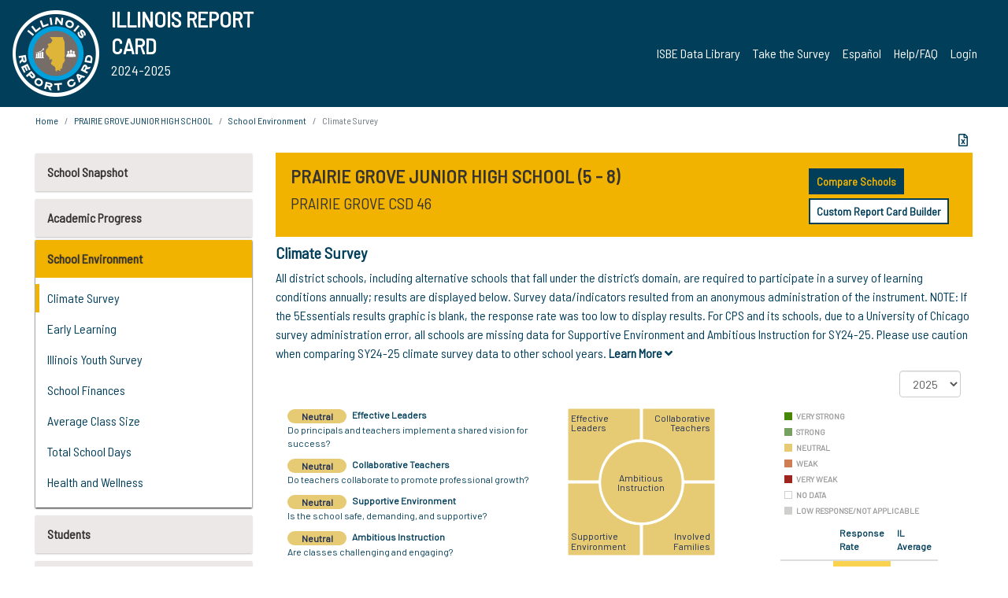

--- FILE ---
content_type: text/html; charset=utf-8
request_url: https://www.illinoisreportcard.com/School.aspx?source=environment&source2=climatesurvey&Schoolid=440630460031001
body_size: 84580
content:




<!DOCTYPE html>

<html xmlns="http://www.w3.org/1999/xhtml" lang="en">
<head><meta content="text/html; charset=utf-8" http-equiv="Content-Type" /><meta content="width=device-width, maximum-scale=1.0, minimum-scale=1.0, initial-scale=1.0" name="viewport" />  
    <script src="https://code.jquery.com/jquery-3.7.1.min.js" 
        integrity="sha256-/JqT3SQfawRcv/BIHPThkBvs0OEvtFFmqPF/lYI/Cxo=" 
        crossorigin="anonymous"></script>
    <script src="https://cdn.jsdelivr.net/npm/popper.js@1.16.1/dist/umd/popper.min.js" 
        integrity="sha384-9/reFTGAW83EW2RDu2S0VKaIzap3H66lZH81PoYlFhbGU+6BZp6G7niu735Sk7lN" 
        crossorigin="anonymous"></script>
    <script src="/js/ScriptLibrary.js" type="text/javascript"></script>
    <script type="text/javascript">
        $(document).ready(function () {
            ScriptLibrary = $(this).ScriptLibrary({ RootFolder: '/' });
        });
        siteconfig = {
  "type": "production",
  "google-analytics-account": "G-TR6JVCNKX1",
  "google-analytics-domain": "illinoisreportcard.com",
  "google-map-key": "AIzaSyA3l38T7SATMgS7wX6w-olRiYc1JaJLcxE",
  "location-iq-key": "7b46a94c395f13",
  "recaptcha-key": "6LcR8gkUAAAAAHugZAyMM9nZOpnP7ytrGN06_Rn5",
  "contact-us-email-to": "reportcard@isbe.net, iirc@niu.edu",
  "contact-us-email-from": "iirc@niu.edu"
};
    </script>
    <link href="images/irc-favicon.png" rel="shortcut icon" type="image/x-icon" /><link href="https://fonts.googleapis.com/css?family=Barlow+Semi+Condensed&amp;display=swap" rel="stylesheet" /><link rel="stylesheet" href="https://cdn.jsdelivr.net/npm/bootstrap@4.6.2/dist/css/bootstrap.min.css" integrity="sha384-xOolHFLEh07PJGoPkLv1IbcEPTNtaed2xpHsD9ESMhqIYd0nLMwNLD69Npy4HI+N" crossorigin="anonymous" /><link href="https://cdnjs.cloudflare.com/ajax/libs/font-awesome/5.9.0/css/all.css" rel="stylesheet" /><link href="css/ircstyles_v1.0.css?d=02032025" rel="stylesheet" type="text/css" /><link href="css/load-animation.css?d=11212024" rel="stylesheet" type="text/css" /><link href="css/internal.css?d=06252024" rel="stylesheet" type="text/css" /><link href="css/printstyles.css?d=10272020" rel="stylesheet" type="text/css" media="print" /><meta name="og:description" content="Illinois&#39; new online school report card goes beyond test scores to present a complete view of your schools. The information here will help you to work with your child&#39;s school" /><meta name="og:title" content="Illinois Report Card" /><meta name="og:image" content="CSS/theme_img/irc-logo.png" />  
    <style type="text/css">
        a[rel=popover]
        {
            background-color: rgb(255, 204, 0);
            border-radius: 20px 20px 20px 20px;
            color: rgb(0, 0, 0);
            font-weight: 600;
            text-decoration: none;
            padding: 0 .35em;
        }
        
        .breadcrumb
        {
            padding: 8px 15px;
            margin: 0px 0px 20px;
            list-style: none outside none;
            background-color: #ffffff;
            border-radius: 0px 0px 0px 0px;
            font-size: .75em;
        }
        
        .mainContent ul.likep
        {
            color: #666666;
            font-family: Arial,Helvetica,sans-serif,sanserif;
            font-size: 0.9em;
            line-height: 1.5em;
        }
        .modal-body
        {
            -webkit-overflow-scrolling: touch;
        }
    </style>
    <title>
	PRAIRIE GROVE JUNIOR HIGH SCHOOL |  Climate Survey
</title>
   <link rel="Stylesheet" href="/libs/leaflet/v1.4.0/leaflet.css" />
   <link rel="Stylesheet" href="/libs/leaflet.awesome-markers/v2.0/leaflet.awesome-markers.css" />
</head>
<body> 
    <script type="text/javascript">
        function resizeIFramePipe(e, _pipedata) {
            var url = ScriptLibrary.GetParam("helperUrl"),
                view = "";
           
            if (_pipedata && _pipedata.view)
                view = _pipedata.view;
            else
                view = ScriptLibrary.GetParam("view");

            var pipe = $("#helpframe-1"),
                urlwparams = url + "?height=" + ScriptLibrary.DocumentHeight() + (view ? "&view=" + view : "") + "&cacheb=" + Math.random();
            
            pipe.attr("src", urlwparams);
        }

        function analytics(event) {
            capturepageview();
        }

        (function pullnotifications() {
            var eventMethod = window.addEventListener ? "addEventListener" : "attachEvent";
            var eventer = window[eventMethod];
            var messageEvent = eventMethod == "attachEvent" ? "onmessage" : "message";

            // Listen to message from child window
            eventer(messageEvent, function (e) {
                var key = e.message ? "message" : "data";
                var data = e[key]; 
                if (data && data.type) {
                    if (/event.analytics/i.test(data.type)) {
                        analytics(data.payload);
                    }
                } 
            }, false);
        })();

        $(document).ready(function () {
            ScriptLibrary = $(this).ScriptLibrary({ RootFolder: '/' });

            // Remove the Print to pdf icon if the current page does not contain the 'div#iframe-container' element
            if (ScriptLibrary.GetParam("helperUrl").length) {
                $(this).find("body").append($("<iframe></iframe>").height(0)
                                                                  .width(0)
                                                                  .attr("frameBorder", "0")
                                                                  .attr("id", "helpframe-1")
                                                                  .attr("src", ""));

                $(document).on("afterContentChange", resizeIFramePipe);
            }

              geocoder.init({ provider: { name: 'location-iq', options: {apikey: siteconfig['location-iq-key']}}});
            //End of removal of print to pdf icon for non -iframe content
        }).on("iframe.loaded", function () {

        });
    </script>
       <div class="irc-page">
       <form method="POST" action="./School.aspx?source=environment&amp;source2=climatesurvey&amp;Schoolid=440630460031001" id="formdrop" onsubmit="get_action(this);">
<div class="aspNetHidden">
<input type="hidden" name="__VIEWSTATE" id="__VIEWSTATE" value="1HLfAzJZVG28uJGXKQPmW+cdJCZGLJGakBS+k0AY0cEKQNE/dacPuZpN49/9/5IjbgWTemSH6B46kUC8vahZJhnzIj7oBZd2KOY80CxDHnl4WAEczPB97U1vbQF2NLw93oMqQ4Rw7kJyZk4lvqbKP9B1InTK+GdOBxp7yrHkAZck9vhONvCabms8hs1odetfu21+23N+dw0PKrth7itgvl1V5hzI6bICI58pBbsv/Jy1vOhUp/YtraaiwVIi14Ayy6hfc6k+R9emk+lkILyYFYAVx9+UONn47Q/mUHixb87iiRhYc2hx+BXN9Gy7zMMjd+RPXIYzWk15CbtaHyDLKROWyDnBvFJi5I5TTa6wH4dcal3X0WfV5Ai1u0ceDOor0HUGrL0FAwLNz+azLtFRA0axpCqaAS+KKZdQeWjxUER+7qHnHNQbQyeGrJEBldxzLR+Lxc2r7lz9S/eitWrF+D3f3jTxieoVwVO/POC7LyT9ez35um/veNw76+G8+f7zxjPfS3EzTWS5Lb/ScuEPOOaF+1kHo1UW4cUFSzzB4R9wXZtwv1s38kgp479Tb2mjpvnYD7K032okYUBdPb4TGBCLBHdr50tJJhY7UpUG8Kg1zHlbH/f8yiDu2JxtS9vHgGF8k0UJKCl7jdRawTLaVUQNQd44zcvPsGYljQIteNOVnivmoIfA6r51vZwmgTbJu6/E320MzZWRZuKOzFGzAIP+vvU7wjYzeHv4ZACSFUAidwaWlIF2Aq994uu5p9NapiTcQHV1KaEo4yZnxH4x/0lAe6o3ceeJL795ebvfAUPC2uJr90XvXCKdlCoA5mnn8NdrTutDqA/OUVYkaqS2TqB6Mcax2gaqh2PWW1Ok47praEmVkg++8ltqLJ1YIncG0sZ1ANDUtLsqGv8w3KtLGoIBtPXJ1wWwZmKvg69jtQnR0KJLZuj73EHkHCoXy6to5Ur7Iykm4b5dmdDYAdcn91JqqdLBzpPYcbajAYD4Wr0e8NLwSK+660KtDfBcSHrXaabnrK7IdRXb/hWq3lcyzdWEr07BpjAjk2tZ/a909mm5yIWeJle1p7i7DhtS8OAoThLsr2XE0Vxph5bMgQRhvXwpqaIUB71vPzfDW23o/RBnfnDyfR/ra4Gs6HmiKAJxtYGhCR75vmt4LjIsx19AW3JMl7MRvYIMYpbs9rxX2GK/GV5LVPlNKknND42EoO3/p3P/FUv5/lLNin+6J58A2LuozGnC0B6JlbtTmV+p4KFNt5nGN6K/MupA17tP94OblcvMZ0umo8JL0lskqBocqrWiY2/vW+eWJMKR7EoTGhwbxy36nUpl2HvkulTCy2RF69RWCEQa7uSvgeYhpolaPBW9dUwB+cyoAK7oA/R0GGrcv/kRIF+qxUdY5sp0pfd81OQLBiIVq/zYnMfX6zCSZhVCRDXgA0jK/V4oiJ57Eo3dfd9mKwla962GYmKA7mKrlLvP3Wcg8n98GwDVZudRu2sf3DcSSupKiRL+EfrPQqZg5fSWJFMarpaDTH/3MRVD6ltW9gRoKDk/2iAtFrdQvxkmlu2x1VlR5PVT21qU8tV6QicUecXl5pCdMw4c7f6qCY4UK9EldUweWzh4v2EJGpHnMEPJWsLU2O7WRn+fmQJ3npinhSt2bHSgP1w7PR4AbUvp65CBJY2yzmsrHlDBMxSUUG0US1GMIB/akRY0HT39AvYq8hrcyg0UqXUElcdhVE1z/guq4q4KbFFX3HSc98x0K6OdQjx/TP5ZZg7/g265sc8Mc5cY3AjG/K9gkLf67U3a6nvhhd7jieqaJPkzeuAoRSSscBWv5TTYdXqwRx18hd5XB8c+ukVWKxVGRTLwgHH1ma+yul8ohbYuwUmPY/cghS1JdMMRe7sWpSREjA6yCBGlaU8r+UDJqx+DWB+aERTU0qK7oMBqv1DKZT6ZKO4UFPeiLgSV7jbQ5zgv1hhzyp9JF+TktwTva/tEvOdA9EENqU+uO7fTQFDajey+zYuPepnXuZTKmJjIGKJGsfRpq96Vr4sL6EbIesdpsy5F6DJOJe0MJA+kUQB7EvBs+OSJmFGTiwcTqTDJSjN7y87g2GxW8edQxHX29fsaB34cPg4GrF+/caXu9vjlFKwzM4Bn7k+kr2hJ/gfEUtU3CUfToduVWc0ryhUfBJOO8+wBKAuAWrrjENyX0Ia4AuKIPYAi3jLmZTSX4GsodhmYQ0iViOAK8p5NSROOTNem4drk7ktL5KbcguYCelJkRx4jKBxI9vXN6L4ado524w4gNfs8Xk85mlfdD/Uo/1+Y9fVOF/k20xAWoa5BLWd7bKVM2aFeDqmXOFmHQPU//kC+A4ZUddNuXPuzIB9H6brMfyLtHomRbBa9lIGsIbqt9qZBLcPMV+gf0ZTkKHzibDftYtwm3fOfutgICZoMrKSfbfcyK7yuEsLUY3fpYqBn7aQ/jUTSETTeE+geRhBLo3DOBFd3opoGyMQH/xbszvwSqLrClthPmXBr3khjXIA1YvrSlkqknn8x8EHyQu0hIQBTBNnxyFOO8ZEbGnH18NKdDl/tjZwaPBiuU2yjwp8ihIbn5XsF4lPjqvjPu0I/YgRjqfVkQVeajjZdYFvOy8d/Ca7zBy8y4NMATGG+xYNR+ZAuWSOvp94um/[base64]/eTPkOK8yc5bDPrubxeTF7dLS0MJbpCrcxE5bEW9C8pjrvak6JN5/0NvyXesDMh6MVrGKyfbumW9+wQovrJfFvDquZ9Ox+XtZx/vKSdPkBedFWlPkn0ivfeSlv81rwDYF9FRFINU1vxyUQT8RS72kBxsBp01XQGp+a8rHYUOjdci2hLrcon3TWcvYrvQy3mSo6slZAQh7I5Yh8cp2PvbwdQt/Q2dOI4AQlaLCBTU0vL9MksiSdOlcjBkTLrBUJFq4ojnS1dq3+17nYZ3Qs7HDZzps1FFhzQWaaewDjz/3v+38Pq1Hhle7q4mZk4DzDtkHSQq1eqqdGmXSGOYFiLK+IqaDG7lsdbc4oHgIQ3csoKvSc1/lZgHEERCHjEqzit2RyHwjV8KN6Cwuqzo1tOGy3871pP2/eXLTItLlt6xvsVHYzNrS2NjC1AEnVXFrpM4phu/hIxU7uASd2rf1Xi/45phKb0edJqhQvWqnR+yUlclUqO5qi73QtH3Wzwf3WniM1MAon0NyzgCR2HPZA3mJh5YpFEfWy7opmNIHJnrmfTzKI8dUQHgOsnm82NCYU7hSLrqLq4x9CS4R5GngWnkPOGNeKvmVxjM6js+E/fqZzsdK/dFETP0vDOaBAAQUlnT0lsbZOWRkehOWnnESsJXtS6oGZWs2i+MpOfY0tq1WKycrvTWK1jXnaNlBlKJ+XZp1udH2rEy9fwgS+moxfklY1PnPrwUP6dwUKOTSgX6R4173fFc7fCpyfBx5bC0al7rNqD8+5SA+ZXKh9nL9W+pPAYoVmY6Dhzp8Ve/[base64]/vRJE4so8jGAfHpAMGwXo9JmeBbgUWqtyLxe8b56coFqxV1bQC7s0Ymi1Clj1i/[base64]//UkXkJ0i4zxQbF4L2bUnmTbrJRbwU4MEGYmu+E7s0fajf1tRcGjubupBbJFQBMueN3hpRm0/cU+69MJsSGxtgWjACaBT0aVuf0dubce60PCddtkLSs6NNcS69l2+Gs0j6sODgeVN5sHSp6vgPh1+6YarjavnLeZztSIPIUTA2utg98DV1Pm4tWlETVouDfWIbFkzN86ITcboDjqFbPDClQ7fw/W69nghSN7AhCXr3Y1gY/xP2ziRVL6AP/mc6iNu71liDzpgQFCEjaTstlODVLRrXEOdUT4sAOhQpKZYVmNDBMA7QzXAA8g3wZz3McSVJOwuM2YH/FSHnjJdSH0iQyI5KSrqz2n75gUyfsy1Nt8n3H2sgBTmTwP03Unra/HLUnsHgpGQ51cAZGZKdWnAnXaCormmVZ7H4llvyzmY0X+0+qwCY+649xQPl1mfFJPiRF9OA2e9iuuWMeEa0ErLmlJZYqaGhovbvXbhV0etnVSnccSJ6Jg1Hjplp1MCBsjlnO1rTuGrqN0pJPC2/a+s52q6rkOMcb/71MfK44yGuAyUgySHcH7GfyeYItToOYqg2K/ec2k3IcizBmMp2puaB1je4QgPDH6H0tUd8tK6nHxNk03UKAllLxw/1uIJ+2n7ZGgg3bVpEpYwvE7uUXjjtKhh7hg/s+fOPvOXGkUSRjZx6N52/FAN6bfKAyD0zbwY7F8X+mJp149D16FqDpLWUmQXSnOtn2mT2uiGalcXB4Qt4xLxsoctM97nHQMV3kjHd/MhVSMjm8Tm0pqf+ycOUYefgQ/AR+Ef80ufFiv0qITh4QW7v/LT4LrjMn6C0SQfX82jSFMWSQ7s/m5KHH9HrL1l2IibqAAqAzXtNS5w0V5lBcEjywJgZqcG+hTS1GkQ3+qZ08a0thYqf1b7WOOBQSCe5fS76F8YxslCxb8dHmzD+2i5qsT2evy/xjds5ztOB+RABD45OG3ropLN9Y28Lc4uumu+cWDYvj+JKD7FvbJqKvEDi+8KBZyRsuseNTPmDpjhSqEZPH6aPICLwxOvWSdbQbKNtC97eE0Bg/37hAdZPDgwdWvbfxB/4TVbztoBKn2GKP4gu1o5QKKLQGCzUoPB6YwtINFMbkhc6zFuMI0QMj+tuBqUYBN4zXibOtLSV3xaI4HMxTlrXxFMM7AzcyE1U0FFFcRq7pbUQ/O0snI2O14OdVFoGif4c6CdRjCJUOWrGavN6TPa/X96lrGPR+8zSqmFSLMLtwjYNmnEFSrfzV6tZ7NQyH+38hFybF8XP0iJu/JfgrreEuJZxpDCTCPLHGFkEoD7SVS5mJC6fiue2YhAV9Tw0IJsku3LFWw/ZmFr+/QV5XT2Bb4IWcSHYdj96tfuuaCaVBiKrjFyZCcAqtSLrpwKo7Pp9mnGauerafn7ZZmUiDQrdpdmpgw4G7snTEp/cRGPQl17LNLmiaOL8lzfS59ID26LAbsjOPXcoqAm2d2e97eql29FEVU5rO3p27y1+JoRACih0P/t8zaqtjx41mxEahIH3g0GDm+mnl//bV14OkEUKjNUAiWoqxRICS2OZOQI+iup8jut/aEnwVFES7bDy79ZzYJON29CTGjMc3w641EZfcQGC30OzyodBus/y8OUCcq9W/8zSL7sGlgIrI2lBAVyneHgZABx+sLdnkEz1OuBykWFwdYWl18X6cKaL1lqHo6K+W3d4MKRZ+3W8mlx/LkPbi3yXvX+s5hNqyRLV3pzYZfaVDbRp4ZbYb1ycKeM0IkvB7OszqrfNajoslsaEjcuGprbQ3ZUYGtuTthf5VBvv/ApefevU/R4T3Tt/TFxIzYdiAEftWbc/1YHDuAL/P1wncy+bL29XtH5eSdiSd2tOkvIYc4YAvqefjAErx161bSjGHrEBCh+zqV6K+HOECafzSUZBJa6ru1Ku5CBL7AvTP86T3pId/Fz5SrD8RO/HsH3pavR6lxj9UPIHALkoik5ncBawHk8meWWZLj8xHGKneV1AN1yP9KVmYD90xJPPLGzJJkolx8csWSgJ2o7garRaB0/pg4w8HsRTKoBcX5Z9h1/2kcliyhcrJeNEtnufMgd6bF02fa1xcgdpokhgactkyBGwFzUoGmJB5DveJIkf6N49pnzVPcql8skRKMZ0AlDFR8Vwd9ZsRJ4K2wX/RW9akgUpt3sdU4IQk41tUG6ugh+pH03FvH4JTqCrqqw/uphi4r7+GUZLuTiSHYRtUb2qrLxzJfF2omqloTaYS/RehCfDMNz3RjyySUyELeByz9YP9w371yQC3UyUUf1L94u3qshSwvS6Gx2C4Bdu4CZIWnjQBVWRQJ/36kpS9giB2gblHNE7JbXqXtUgdQmsWQB13kajv2RuHKIqu6/CXb2Uz1aGYXRjCE6zJxg1tEW6cyznGw9UHjH7SSZB6STS0+LMhChjV/mICo7br+GgA3D5cfBhwQBwXAyOptrDmxIR5zdJXW5glb7MSImoC3CW3gfL1mmxUlKZlEChHPvTYaJtCyUEQx/m+awX6hfjH283ctz6G2ChFYZDr9OvelH7kJ7GRwLUyTEy+YcdJ43LXZTIQ0JeGgyLVc7aAthiK5jk0b/O9DSx2xhyXLZf93WJe30Ra/d0tNQv98pJpkbnTiqOFmcmJSpFQFv6z2vMlstkMZz97e+9PzG1nT91oNIA3bodwt7jvYCDtGIo+b9RcT/eaezPsvYQevgrWJxAl8OyrRQvUuccuVEHH/[base64]/KN9YGHVgPzVSY9hgcQkHxDAF4cHn989lZGOrtBzJSI6F8DA8RE1DYW/fhl3VtjnfWFIS4OykrK+3Ubsoe91PlSyvJofQK8kZ/+QMgcH6Qj/sqtjSWh3dkQGCQAra/[base64]/R6aXn/aSSc6prY37uaC8ciDrWTCcL3T+kxdiO8J2y7zV8Cb0ZsZ4DQskPMAEk9bTq3WPK5YyWD4jD/tTgEiF7H0Z7ffflyfhyDaDzF9FRCxpnwf6R8s8qBUa0yPqIF85mrNmEpCI0CIxSNKJkfYLsOlyH8p2uPLGseK3GDAXdCTlzx4bc5nhy8dLa5FP4QlpL2nI/oT1DfH882mp0lCFJ1e1Oy570/SYNb7mGCCLhDnmQ86qwK2P9gWgp/rtfa3LhFua3vT4a7l8/VM6Ojjv0Jsv4fDLgYGYTjfof0UhpSC2AWkJvvgShcUBz1LUHCtRwNbGAg9MZ56WtnDWej49bPVnpbmMZwNfStnls1nlwW0V1KSXS/C7+RkmU+3wFyoUfrO1fv0q33gSAZemFOghKL1Ml0Lx3L8ptTOUUFnzexuk5Adie5XjTPmyjaMLC0UUU4f2oyYFszMwUlMMzy/2juVAiQLg+Ux4zpD4IQCkGDWovGtJsLPxBOY1Oe0kVTgjT08D+74+JW7w/g0AHvuKH5e1d/3YE9W8EcmMf/92zhvJcG7IMkEjayg+Molh/zCzsR4EL7QRGB7SYf+lXqr7HJD703MrksKxSzLFtillqT0gHZBCuMUqvYM9ydhdMIOC1MU9ESqwelLn4B7JGzEbP/[base64]/D14Kxgh3t/C2W54JDL9zOiQvdyc1O/VWSPqU+wStupMK6YKagr/XAV1Qe7V0VFLa58C5razNONV2u6uc+2JNmTQ/[base64]/Fgo3M+gsuQHCcalWOVP98T3GPwjQkSBRDgz4DIeOuaGCewACUFhsfiTSUstZ2ivOLPaI+wwf9MYzrdFlaBN4qb9lio8jCfx+CLN80wY2q2MxecdcgQWK2uofV2HOPC/eh3R1NHO7XjNr7ADwkNNbKuSSj96kig6pTYjRPzT8s/hNfcthbLRJbXMkn5FPm/X5xde1DIqNav0erhpl6/e+uOxwzvgC1g0qLeI7K64cVqHh2WZtaTKAYB2bI8Vw8p+1jOqi5yyZ3NwgHC8Ov/9LTK3eN8B0NOgSIjWIwcRTNSD23vFmRbtMDHlb+gKDinL7dVw058vVpUdaovemHGlPc/Q9zLbZOva/EHlHqZlByeZz1ivWtu4fOUrHaEaniiBp6e1Na1J+zZlDrvksXXw/efUcVvUX+VGFbZDami0HU5u/79Rqp9T79mOrY17CPLp0sIGHK/iv3Ao2fOptlIiYhEjG8ebAmJDTPzNwcwjoCuooNqdHJvnQ5SL8BvahUmeadoW74jYCdYe1mKrjIeQktuQDKCZ6AzG7lcipYfjeSZSsXx+J4+c5tAUgeh28CL0kwkCYgWTwl9eyjTaVLNDIFLfDIcYcUd2GUHNkNMa5/EPVqZ1t3JeyvFTzqS5vIRVTKJukd3WgGzrw0uDSpf5JYiXp4ipDZKgooZoEEQzyBvsRsus0I6TMVTVbLtTuF4WLlgZWmjMSbRwAX3+FzlKvvq8b4/CaoE/JSRL4qbLMo5yug5q7zTErUoo59/[base64]//DE65BnYedAQNjMw+I702qdj3k3WX5D0zdWz/pbI0ggsq3UJRu6AMSA0rczIpI1zLP9G4ggA7LZQYXylsI/kJ2lHGeYnA9bi6ygBmipftqH5hZYwFGRfFHCh4KxzRhNQsfl+sBzqtJuFu38L10fetZZGDoVe1zCVOYWZqklrbr2IeJFGGTym/J8eB2bv2JrhYKX72CtvZ/h4ZHzzSFL4AeQWhpsFcCwDFm5wx9BonudogUWsuXJ39LtCXIoK8pW+Yc9WNMNC+FFAXv9KCwCC+HDZiVzh0WqYvAcitT8CgMfy+MhrTv0fC+wTIWvN5Smwg5fa84vxIhFVQCbNivpUIdATrpM2Ni5OwNGj96NxkVg++B/wflWD7Ahh+kOXelGMwlmmS/cz4YKXtBoL5L85v5iJG/7mRviFHF0FCBq4HPldoy1Y8/Cjjyshis+viVaFo9iBGjK4cs3w+hHGGH/qERx3vaxzLSjMjrAeLk6Gx6mwDptgOcgBVVkFw0ss5m0h/vNwqTDaUfwhOE7GydJAJlWyJINFik1XVkBU8xXceni1g05igTXKQfQ9FzTVK1RQJvVYCWPdZai/+zirnsyLaj0xDREszKhp4UCfCIk1aua77cgqB4IP6CzVccRR2zkkwwranP1bG7e1YiBPmP3sBDP7lGqsG7x1xG+0qvfy5WpTVRqX02m9LfEy2t49d/uu2D/[base64]/Rjh/KnE14tJKJW+Glee7F1fsa/l94BQySy7Qhtxg1cVR4KknndOBCohNLjK6cRjZbo0uZvVBh41TZa5b6+LTn6e+6GRAUrSxaIhTcmvNFz+PARk3H8qeHQwmk2zkv2RyhuqXzOlR/wE0SeHdnOataW/E/yp/yBO5+6ig90pf0fAGLVFCwqSOWjEOpXTvgsU855CAGq3U/6J21rDLQQNcjT5HHOD880+Xr36wGYmAKTlCpUg4nhdy1xxnbtKt1da+L0RosbRyjHeKH515Gd+ICPuedUDW/maMOpHnmYXrw+KFg2hPC71/HOm73ZHZZASG7fMqgqdSROVH6Vrfx9DKXuscAvrINoskW19FxiTCBI6QA+JZ6cv8BLGNTzyIR6yJFGqTlC60Ej8uSnCbfn1xu1xj2RVTjiiKm8buV8ty9vwilGZRdXp+NCXPVZCzX/NyJqqI+gk63wuEZY//By/[base64]/pRlqfpPipY0H2BTanadLKIv6LtaLIRWJ6obR0oFvzCDaytmojK1hCneLO2/xMEy2I82Fj9jR03tkWMQkCkLMO9U6fW5VFEOlT2GXQKIdYsTyLVolsnQqN4HDObiiOkaU98LSoIW0Ta+w2Cro+ZG11gJ8yOYA8Zw2BHz2BJo9IaTXOWxlbmXUr3Yc0OaR4BlYSHFKSjJ7tvXYmKeXiAxWPAJNtr5AKQ/s2ucLgxjm+kE2VutAv0z4QLGL6uwkmFRQbUpYUQ+FPTJB7rhdASZRU24aWXXtV5Q5ZXKII2IaLeEZzJlq/J9O2tUt06yQ2kDGsZIP2K7CIJQ9sYeJKor6XLASQ33uKc6geY36u20XToBUTiYpl+JT93gg51vzbqJs+NjK/Q7YWTCaadO4Pq8OC2lo62CCt9nv11tq4Qr0IQTtK6MoNiwOZSL0GRIMkYF212uWSLdJUjyIk6d1t+unmsvtXUmcMhsF076JJe5j+o91hb3/LJQxlwExFvmRpcEGS5VVsnNYG5KNO61dKTKGjxjIuQeFcM9ZK+KP386LLJ67z4N8/LPUVeiWbS5tODm3wzx6bDGT8/tCdMO6Ga+ekiiED69hO1knj94P/NqecOTJtaD9xnxBuOcYVfmYE+2VmEls3kDR3Rcaa8YuxMRVXJY6Ro72WtmfyLBNi+MBJBlLynLy/aKuWWQebNd2JwrbH/fPEisM5SD/u7vDaZQ+6YzrQihmECpMz0js8R0zFabNB2AoaSpCJAtvbCcfLWbR4m5Q0iAMpJQ8RL+WRSQxtJCJZYATtwZ6NG9vbCkqWuNtVn32D/GPEGEdICS1nox4tdMluZ2xM0TKJE4il+4TFLMGVs9U8m1smQq7j4PfybtNModRpdA+TU75xg9UC692Hm7O2AZU4jwQxIwJbEUbtRj6fs4PycU1lfyyufu20VZtEevzuXNyLJd4jfO8f1/76u2/O6rAT19lM5QXHFnOUiAVPn2j4pSyDgmZDkAHI2bO2wO5psvKzUkQcSb715foK0jG91AX82A6EmcWO06U1JgkWCrariwiLL+8Us1C3FuLh/nt0qf+JyU6C3Bu+SoPjMmTnu9fKUcblfDJD4EgX+F3GEqe0Zf5FntXEcU2NNFwxdWCOYEvXByPJK3wcnhV1Cwjd883Uo8I0KEeyKVGjDb4C0a3VIXjaIta/0ZZ0abzYBmUDQZVayGf0er2O79bNMODov7w34qfnYR+K0R9THUnJQ5mNgmugHELWrglUpf/kmnp/eSQjZl8Ycuwgqj1RF6JSO5gMIM/uyuTMOudP67yq9zNzf3Sv34iMdFDIsM1WAf3jk1yV88BwYG0CtYGAAhdj+RyVG/5iO1ofBYyoaOtrRDzuuu75IcNcMzDVkYvlUPRtbZ00YTjje0nmyM4TNl04IRJuFAgfvaNzRCrxsm/pKWVG2C3/A4HeZpg5umLxtfB1+kNku1dU6tAOyuUtPLWwJPtufWHeefLS1P0za+8U0Dr0XTE1Lr1MTbeKFWxcHdK9u5zvGaM6BtgHrr5/yiBsMRYup1qfcdRjFwvMX6LxpRKFumA2kLz6WdwBYj66z1bR0K6EZ84YxBLHSMJ5bLRoR4zZjNLvs3Ug3U615znuajP6hwif697R7NmTbFpXHFOiDwenD6DLvfCl7CH1FAls6xbgVb4rF9eVgXuV9/za3i/Jzi2oj27JeV232k7g3UplSTS6Ve9OQ8Jsp2ZXqfnJjOAqfXCwCjYgDHc+CcyaGjVHgqimLAwuNhGGOtVRehuCeH45JfgyXk+mM/TBGQI10Go6O4kkgcdTVJlgySXGwvGXkZbZZ+DVsZ1ul1zSzwoSlJLV2xMRL6samEgyApJku7oPbnnt1YbTxz2CzRLrc8+D0Jx2Du0WyD5BrZdSPCCpoofj+D/+ix+BpF5NZwWvfc5ac0g0sOn4ss7lUjm179PVSD+LYJm4fAgRHxfdTVPTuWxk/QW/9EgQvNpZfZDtgdVWKHe/0elbxU8BmiVwzc4DG03w4r5b7Ij4WLCItMH1eS1HOPECUS3+OavQF56bnC0vIw58GB5tgzH7F1aIiU/oPOaLo+R6N4B7mlxA841vFIqjpYnYk5muJB/kJdO4x9Dqp9O6X8IlAaX/VPnaay3u/fAxTdZ7YL59ZQJLqIL9l6aHjVTD6Iz1RI0w+87/P0cZdT2bqlmTPq+gtQhY235kGAVSSRAUXZd3yvkqGcvsdRjqXMUrrQGyIS3V9MZ03P00iFTF99t9eV9iEYR8MUWRVcDWf/uC6ID5ku/4km+Irg6ZjdG0QVLsZwnfwFxJd7hlekP/yCdiOrT7XPnmPur7GeZ2YRd/UVx+Ws87vE7c75wqYFGFHBtpYCtSAWodK5ROD0JRb8V9QKoeLrUo9TRrAbu4/I8hl4PEzSN7cAbXde6ZHoTAqtFWocVxB8VOISvoX7P2JJtR4tJTfjVzCRBcrLbvB15tyg4Tp9qFo2OA275yLyKLq6EGPx81bhuqgTw2aPmdO5MI/upHmlMRadP46j9k8RezKhD/JDlruyLenihA5lLV3gm8L+ejpOjA151BYJlCUfTewBwlk10e00rs5+zhnNRTmoM5i2WJy8E/FMHI/W69gOoQ3Qcr3mogBL/UEH11dV+vl063r8yYHY+StEzECiFhGBYbh4ztIy34nWKmJqlcQiSJfLnEACqIJ6wOr+IfWGGViYVeiLHFQxkc+dZojp+6RBhQdWK+oFNLipAeoHSmcp8jpyl9GCDgVix/A3noDBd0ftN3HC0mBfSP7twOETNLOZ0H9a5OSaP7dybReR4ixvC3VkA36rgPxkKUMEBpMPkkeuufp8DT9M8u+0srfHFhdKTpVDCoZxRcTbSdCjNmO49dJUUWsfSDC3a/3IRSdxpx5TBn6r8yHOTs+EEVTi0269EWOVj/kPbK3XQ9AGUFRFxj5oKPjfRZx+J101SwfJJPS0gRpEBHeZNx+cuuzm9zQvQtmz/xfIJBhI9TIIpkmeGmUNV49KkN8P4HMYLWvhp0WxaQCyXQF/LKOGPRrxVIkfPlniiMarl9ESGraT9MstPz2YN3wfVeJ8nStXqjNI4hKGkdKihT19cW0Rq3bU2dp7/0/oryQ7QkL+kUXElz5jeTL7kXZVrP1SHi8mjDcARw3QkYIRol59GGfasGUkdNV+zTl9CBR9KicHsEihaSRe20TqDx3KGqq85RQKZ/dT/t8vHE0FAFaelkbZX71KMJSAflG/GoHg2vG0Kf1U1aVhZmmEZZrjqh0ETAx2leygmVAyX6V7Pd18GhiHhyWsQMKoGLv7fyFIZBCQiuZBnrE9Rqr5AzlgPp7K62jSBPjTjNP9YaHXIEyXyfA/eAsW+NLyOlwz0cqQhiMQGUY6V0PNuD3EodKRAdBcTtEPMh8nE4v6X/nvN/aw9Ey0772Bh3rsFFBXzYJL7ZSSTI6E/Z6mVWHeCM+lr5nt7cmvQpJthCD4fO8jp1a2Nhq2H7DSa72NUTQ8cD+wpBqg8xMoTeHjPGx98IY3/mJgT+kkdj8T+Y7yAjxgPaLZVKS4h+ZSZkm/VXzQvKcTamrkpoUno7DAcGlHqBMPgNKShPo4kPPx6YEsqERKH1C9IvELmeK7xeF0RVGZTwxsULzw2lEnOJ9/dO29avo87e5E9pLkXklqCRQv1BwIsBLV8aZIumh+mg5WGxjtSPw2YHyCglU5pEumgN2Ymfu7eCsildPJDDvN1Ne8oQ7aQDJOAq2iyCvbywZzNiFzWWDG/5hyRCgpauxy20HEiRGPywZkFLW59JiRaRFf7o8tm5yQJIJfO+F9YmEHowHbitE3JVARD0+l9LL4CwAwQXxVKqLdysot0mUfvEW+V4CqutfFFC59ao9DSnbEDuo9BD6Z6GetuK9FYpTcjJSeWzPhgUQCwpCBwadNY/5bWX5QZCoH+DyaHNlaK6/TrxbQa+dO+/0wOYqCsj6iGZgCuErNG7iCAnfMnr1EsLVD7psEGLjB1CC/BK0nmsBGduVkpz7JxsiEk/yVYq/lxSUzhqwBAY6GYMcV5kDgPUramgvgnjrWIlogHhsXrE5kwYswURAvv6IEDmnB121ugwHjwevkjsxVyyfpFTLcfHWi1ndpCKOQMXoBwxuE6fFlKEhgH13rda/xcSFVLGPzjegksSTh1af3F1ElLXYjL2YuuJKOKdORsCmPkpBOLwlsIy6uKXcm+bW9sht1hzjm+hZwUkUfzumrMZabDGetT97EUX1eyASPyP8BMcanJwUDByV7QZ4ptHGm63nh3mZZiKWH5yJU4K5tuhJVrnNrmRSsqpwxf/bIl888pNx6R2qCJeFRgwttw2MKg64yJhzh4iF+wK/Bu6zLlsIA+ggfuCEr2ApDpvS5gLQyEY+ZTsHnGVbe8HvWt/J4XidWXDGdfYOnbgMamPqJ2+sze/jlteqKF/X8kliQ49ATMJ35K7IXG+59SiIWs6vNNsoO+T8fE1F2AlujDr/kI7Zji4mx6PL0u5WX/5yDcZVRmDV+cF43T4lvBYfYAduOFHzDwFHnlr4zmmvTLH9T+vu2bcdP1FCFeF2xqNISg3hkHdCpGITFNVas7Pg6NKQGoyqJiyitekGJf09bRlZn1Ytu1Ci/7Su9IzNKeQKTISb36q7ngcbueyObVxj9yod4qN6eVU4yfU7ItiyytVinPDS+blJr/bpFhL7xybzkoqP1Wo7oHKN+tEKn5eOHN7rw0Qn/zGnaEmGyZfqE+hDrUTyAINRYRUbfVk7hnMIIEBGKwmyN+S5Y+Xl6ezapxnT6XAlk73v68E9UktwbkZuisSZsdALP6kdIdbFOKXry701Up1GGFpVQ/[base64]/Gc7W5gS4UmujPGlTQgi68bSXKUMzhsVL0k6p2ItvxCRLxeDW6smzAkcA0gji32MJwEnwD+Yhv2wnglt7w9VHjKXrisQs2807RWk4oIInt+tQYWDKbtoTItKwMDqAcl3f/iV4MbJ2W9rfLskecOZWtJ8KuEoSYHolHJa8kYzqOpJcS+vKSBwiXcXldSlXeI6365MyS7gxio9GOKpvTnCLimG8GWJMn4+mXdYEL2NNQLFU8XnW8eTVveB77xuKnff2odEpHG4YT/YM6MA5WeHWkPzOq+0/bJWOwqRCcR2kDgNvVIQzQP9ZRIbj4PE78Zo9EPp6lzWBamjJw/[base64]/p9ktYpJi0gg21nIJjTdSaUeMV1gkDpKAMQt/MQ6JB25gveTfodXCokcoRlttq1wZPey7tZ7kiSROnOrqOuKyqbBXROxy1mEDc0n3ZgZQqQKOz/vsvrOuS8w+t27b+yAZi/y7vHYp7q2OJPmuHjjEAYoyUX/34h1Ew8SgS5cdS0TW92yfKtuXH3zXAO+g6uwYzHFEtQ9C1//eMcf8SspMQdrZv2hyOD8KRK9OnlmvVofWYDeHYl+amNz/IMbMsWnLSUE2oc7aWtxXpXl0XceaGmdxypSkyCQDFy4UD/[base64]/p7f30N71IbjgDCc4onOjoyzzUaNIJMG4pRAyfmAs2HLZs4J1DqaQMCu7yL3h4ipb4r8L3OJ49cx4N6S5zKo6OgetUOuy2wIiBRR7oAnWBvqf/sTnCvPFj/SA4IjMXBCp4oXz4YZMjd9Z5u+qwgraWDScFQTicxmC2tZLhUEa9eRV0yYdqIWubqLMYfM+Epek8p1f69FQ9CYk7G/cV8xrPgeEC7mH5hMsyS2sxsbR1hAf/IwbTZoGPY1KCUj/LcnIrDMmiCacSC2r8bQnqhIS3UeBTI6UbVDCV+m3J+ctofUebATtFxAUhoW2LSt4M2qE1JPpssyJ7ykJ+DxRvXaLnXzE39En/oCJaPTL99v250SqlC9peGgRZCrXDga4xCZ1wGQX55RUGFw81RyIStwR/YZWL4P2NEwt80/LQIWpY5QK6y4TBYISGheSVB3ZLF9teF3AjNJEN+9jCitau34lF7OK1/nRpWjXp9hEennIw1K755g+VJK4LueNcMiZ5tmEKMKCmjgcB0lNKpiFzQ0CY13eCzxhjL6YlDUmJcU2+FAwGgp+4I3hOf2Fy+9q5ir1beylgznFJS2ZMljsPwid/NySPjglJGgaeEPYGB0DQo3HMwKI2qwFH35/A8kCizwXSoEoBkAShMDTZa80+EH4bpkMMe2IRaaN+ZE8+py6IAZASznvg8l8OPkBuopDpRi3boQJ/lzzTM7oeX4yUJrgFXjtUV3AVPIvdAIzTvJYS4TzdC20NY1kuAapmFzXt4gx+Hk8zx8twt1yjg/hdDkG3m+fT5ls9QNJHm+ivGxUyM5qzapDS5vrwwm+FfJFSiCQHFOURouxhWq/YPtUgQpYtOfkQQU8UcViQp2kXJrdLckrmwoRAPt1GndwP5qMhxdwSwMgb9yH/+MdEQocyiP9DVmnumP6XLzia78cYKeCt8r2SGnNEA1j0DL6/ln4KwZmGxZJalGXB/[base64]/jR4VkpoqR0AmrbrnsFpZxIQhIHKptmeZ+okXG9yimx0mmiRbUyDXZ81ocvWjLhZaz2VfrQjnDKOENE5VTDRiwNwdFbaepJuvT9iwPW9IzXIAX8Fjs9mMfMqqYLkxr8McEIqAUJTTRwArpr64HcIZ4IR6JcCm8DRJjXL/[base64]/kcEj/fLCU+iR/ewPWGmw0EGl0fhEZLJbiOjiXy+hJ5Kkr1RcEpDGy/AbmW2FkvogNNqqvySCDzdoeFhZlqkyrwAcABdiMpEWTNj8xcAqit+Z5avnOPqF04BRl4FuY76yo8arDL+TLxsiRfh/EpV1ukKqf+ZN/wy0iugQgAIH38w9kQikCqoyjZDCBRJC1Lunm5KhkoI9IW0TmG+UQn1bMWYFIs48llGEYhElP8VqUbV91mv0/PS1l007vupKyjl4lDP16wNBcPDSodMHFy3oraoU2lZTqY+Gy56oosQGrR8xsEAPBVPE98ticfP/f11XbhRqPpaDZyQ0z8BV9UUQGy7soBdmtapSg0qy0Jn6OMSql2GWI306Bsy3+8C9A8ATWPMSI0nZ+IB2Apl7b/ATWtEtJ5ghwFE5lZKMXw1I0/fOClC+oJXPNMOR9tHyvS1nSLnuNAB9MscYAor2ca6AoKtpHqyhKHD1Clg2wnKRFheyQaJXnJ/erD/MZrsqI4H8RG/WH75m9obJRSqN4ZMqvAqES0rr7iAvwPW0gERPw5QrkQO0dytR8z94NzEcw/RzUczCiezpqMHo+WNVU9uQCfvjcQuHhm8dt4C6Vt+UHs6uEj5fQaK6/1hJKJhJQbGkboWfVx0kztJCsKQHv0qketE7ai7SoWr78EMyXpNXpNYcHz9gyfKCas+INJGShJ1hFCNDWYQqi439/L616qdlFpcYOFAIoTzNz0wZAqEAlpdxQwmVakn5hR/4+RKDsuq1XhRu41voiownarAAj7mVPY5vDRTqnfuZ7sr3tbRiy0PKCkS93ptJwh89NWBLhWTREGsjpwSJLwozoQg02RplOV4jZ2aITRRTpxiTCLvbzyCM8Rte1Yu59ps0iuSBDtoejCoKh+4rmCjkAVLVit0oVkWeYuiPJSwSShfizZkCnOqZreZfPqCzz2cNpwf6v/IhA6OMzAdYxeT/K9oHJOclJJkHOG+VUeoKFS4M3e4lhTF52/WNfnAux3I+EWxvIG/u4uJ7RD2tIsN6YB9QxrX5gl0HBRuiPiSF8veiQrX2eiJW1ZfpEsmMzK8aHBW9GDj8KJb4xwRcMXtN4Jb3JGDrXRICc1fJqchYacX2REnbZCY5NKaXIicdGw2tSZDJ6ISQBJTpptcUv1DLMBvshwruYesNrHiKKE8flw+dWSfY3QRJr/epIS/[base64]/RToLmSZTSl1EC1ZJFTkUN0eB3hbpCxayX6XQ2g/RNGdCyvrfAHBl0JaeYdCir/aCz1s7spw1k2u4irWYDkHvW3Ww23P6m5l+OJoMdXN5Opi77kpVcjUBXVUKuh/jfUKH4h8CH1Yg6vVlhZTW6sRyoWRZP9CntRbYL5tpuOYCCs3HOE5bZufjDozb99vtNfCvaoCmQ5iaOoejQvOIUHRp+KeszhtSnt95z0jTgh+eZfvR2gP5h2nsvSplfXi2X/9Q62BOf+AnpCV5gBVXwirY4SuMKGpKHztuywj8XY3kDn7KEC7P4tyu1KsUtdgsdhHkM55iRdXWqbUEc8LZHU8bSrQmkw+Z/[base64]/en/MkFii2gE1NUilzBHna0Zrk/ol8AXgx0S0mE1YpznOxzTC0EIju6hesKFDY3q1O8DDXRqGkhNXbIm2wAU/xLkpvNhJfW/OncCeYvLjBsqOb7jQJpywdyLWj1+diZHhC7uIeJ5qB7GEzlaVGMLMSRhrDY0MIo7abWfWTl2pXMvaRjYU1OUNVp277sDAURujm7C0S1Un8LhfOnQo4OHT7DC8+WmLc7e30IpOCQNRXOWn6QPH/sIO714EUxNRh+OmDwSknivdjG6Ni0pnYvTw8kixMxqS3OU6XurPquv+mbf7/TATPOrWl0Q5ZfE2DfFtJtRPDNMeulYtFIOA327UsyKnvSIFPkuNX5TLZ0P9uo3Wncr6AqPW7wzM5Aa9zWWqcv0YRJ6QuHajKuHzu+rrJEvTvs91mEUAQASmb9PJ2xpd653+3IsC0ATI9bisz2KWE5CAHnVIpleEmhBE0Q22tbE61J/ORc8V8xzFwJPasFFQnrAKvA4ArHEBQ1s3su19zIlRYHu+DhOznXLbfSBkqI/[base64]/gkwCjwAhLTNEr7YENETRcHq8OxzGaemLNvvmCJKfDZ3BsiCmRGUB/ufrfmlRKauj9ROm8WxK7b58jiPrFM1evnRd7WMnl8wn6I2uS4iUQgDXmpS/0WGJpjO+hD6ZwOO+kBgcfqyGs32CXT9FkZkfalIre3UzEJKs/mZMVWxXM0rpxxlkjVUbazTfwc4S2ZhNYN57AOexC2a6WI9gX9Y9l4fXIxl5dA8+y4ax/fJSbxAYnxv6etycA8OeI/ckxm1XBWqiBAOWsLLOpsDlE27XjEfSRWVF/6BaAxEVohMqnwPtwsdil2ycGjVT9P3W+kbJinRFnS2g5IVy9iTfdRYZWh7zC/e3DoOBEn9xC7mdz5akpxD/297YKmsMjDzn5DP/6ktT205yXs0cSDXGkt6DZPQOOmE1t0H2fkdXghQWIsR/ukmvGGiEZwLT9fiO6HSXSSKvO0wldrWSe3sF7F8GZxMBRh1LvJAsuOhfCoUlBzec6GWO5M1onIReHc4WkCZVDKz7sLIfzf7W1MCVUiPZ9YGu17TEn9Zo07duNJDwWJR3kijb8VrXD182mawAaqVypf+1ounoUviIRQJ9g3jtNSCRYbFBLGLfxpzz1x/xseeWuk8Parzal17kGpn2T2lspcWnRbuWiuMemZ9Jiw05SbSdr87IDGHWY2fCCkbesfwEYFmHO7DvGZnFSRnD63SgQcNyac8JyiH8p6MLipWBQbHqtCq6R5sm00Zmru/CiR3D8G06ZrE09mgSkKJf66W5oAuriuvpVvCft6/S15873kxmE6kbbSDkXl+zgxn0m46X3f4shJ2cZ/ux+qjj9YNm7sNNMtHxboVoiFJfkdNNkoAcnHCb112hWsq/t7iI2sqepPiOUm5iJFvVOm86oiFZS8nB7ux5sAJ7QZyBj7Ljk0rlAcku1hSigRTGd7NSL883ot69UGbKuoCmc664FFR6n2jL49IndUJgbNEt3NPo2ahUGWPh+icfrsEutGY6+a4H7U130X2cCut23Vv/LOIeu2mmiwu+KcZjRyZLhkYqlC8va07oR+iOHG3aeu6OCYxwd7KaRfgsyvqDMU8A3v3vTOT9BZd/0k1/qrdOSBTNcISoFmp4bmCfSP91/EI49Tu2tHwSgLlI8dcTVkqhqFgqnj+3PuHqeXGArzr1jF8oZOgYES3hlA32c+SR4aWIrT8isvdw1yXIAPP660Fcu8XJS3MYj1k/DMNK8V8/GZBwS1twBRs0fO4JeMX9KNcdplN1Fd5J1ShAilV1tdol29xT+uasNAoB9eGKP2M6z2A68m5p9DmK5DcbBvNoR1DrKt59wcBRyMtwd/WaQuw3p5/Dzz9MXGxfxwbHN7OAGds11w2p0Ww2gGlIf521rEXUQYOgmnmju0DLFlNAw1K2I9wAzRDBog3OaTrvmwXVF1/1fzS5YolV0TdBq15dS8k9DFhBitIaIYUkUR0VBs/IN9PwqncjtORLpIIZ1g2iHSinmBKeSJMm3Rqu/Kr56HSla5MnEtjemvictF3WLHLaf+9oGlR8MV7oszVCEL4dAjH4ieps+GDLiAdSRVUfPh+qFwaLqZCPsc3UOkUOa86D2PG4s+uLp6s6KZ7Z1JqP50HpU6uGtyF//WoyzKRzA43PCrRJ23i9FIvTnh9Fmam966EAk+lzw9pMW4o+SPlxE82y8b/OptZXrWfiyNVnv61iyF7vH4qdKN9VXeOgNBmbebSTOjwZji9+LgsMCwCjS6GG8XfXf8DR9Wadw9bCGmsQs4RQnxr3SMp8ndAXw6wcFfkLZob8LOjl2BRrH52Kyz9OpB4I/cQj/0fnC3PXIiXGgPErtoQVOW2Db6InyZqLPiTORugqwX5T6lJFmSnfFk0+Yd5d97knTf/yrU1xJKh5x8p9RLZh1alLUa1jCCtFfyJvAMNZSkVRfIbOYcsFJh1JMN9gy3Mu/0SYRdOfBMOOZdhZsEWiRUB8qlZ9l7HJ9Ico6ytBm3Ej2AdhegwMaKc/QEqxP7f/BXEiN3mTzL+Wt3jqNIWr6jlcTq6fXBjGJ5e5WtsClToQTWxJ/UT+DXjVolTme9/qb6SjqttiQpmh74SYaAxz0rt+Oc3IhfLiM+QvAFLQbBDyQOkD+vFeori4hBIVLyugG6TOXo362QDG871FeE1pA/6NxS3zNaA3mMzX7ovnhedmfS2xmHxfYAl5IXlIGzjO0qkE3/vWoZpu1aOhhiePm5Ke3TdJRMJ+Ms679oMAoaDP+9s2yGC9a4RStJOjC5eN4AD9aldhf/8w2gFhpmZ2G0XvbYrGlMQt+PROzNBfRSzrVhOUahhM05mwcHfU3Rlo9zp3sYVonaAu4MKsFp3U0+xQ6A3zuA9yGLzZT2q61T47cvpEQls5zMmu0En4d7xrNQR4PdPbrbuTYRSiCnoBC4id0U/irBQb7dMK7tstSJvwiEReve8NmCAk1lYqTA02wdXGmPBPxo+8GHGlcE99uScuU7X4VtxXlH+XADCU0wBOOYIdrB8LB5hIeRVJ/2+nNgQffnF163trxwfu7Q/6683UFYPYDaYt5c8r+43Zw64qAhqqS14XoDYH0HTmlag0w6hjZYLFrjTM7+m4TwzuQ8l7KmfBv9ezmYzamszrwYBD0ZRRYbIOAKEXYO/5Elb1WWBzpNbs2pwlS9f2/LK2e9Iw5LrAwZsL8XC5efDbxzevKmDXSSu7Ej+Tkukkd1jFPfykz47vBXWwK7QAIUXWQMFFYg+brte6uI86gQIB+vok03tvRCtK3gMnUwzLBqzsiKMpPL204Olm8tD+ddlLRmTewVc7hbnGmEUSqyRubwrUn37dc22XDDC9r/RBH0PFhHL3DrRK1v8mVTD0CwUB/k5I9CMKrB2NCvgbnEH/BpesAusCi+SbHrLJpQTxvi7VAW49aUxSybZiAxRZY7/DDrfvKlaX4C9lB8DyZmwoJFWEmCFM9WSWRV6nTW4dxIqpqhxbWYvaPWyts12TQizg61FyYUyuImOJGlIqsQwBWUxkEZ/ZOemdv8f5WJfgAiO0UKSutPQneKtBQIozytw9u/Vbd9sX4pw41aCP/ztvBQzH92nh4FatugqwrGQ9VUxOmkAb5PuwBa2jMuejSj5PCvDZIfggxxcKE+FgQOj/v2stILpJEi2MT6iGdmGME4ElkTVMbWVia2wXC/k/UI/OOklXaQgHaQwawPh0UONYJqGZNltJdpqJlImDs9F47metOd7TOXuQe/8ogXJm5fFCGnrcQ8I790z3dYCAXYUe9BksPGAOs0pBsZluVrcOMmqQcq0UOWhe+NcyyifYQsb2GK5DeT6wKx6P3zOZVxR3q9QeJhwCD5F3ZTGytrMT4cNCUkS2+TsQdgNqHdp18HcIPJDddbas4sVt7mlTbsdAvYiTx8+K3Qsv0u9R/[base64]/YzVPZ2Gxw9uhWrX0n0ltQrSXvEcjoSK9QJUWftHeC/iRElnh8MaREuwh2leIlQv99oP7XBPigES5mEoE1az+vnFMNvlaMlyVlvv39R84Ozs2ARaONwUh+TuuLVVqTV7yj8AReUQpiq0rCt4QAVayFwCQXTbOo88qtlpuJ491SqHcHZil1Am4DMERq/0Hl+Vxn4PdLP8f/UI6KC3l3Qp4Ovc0nJMqYpPzxFmSPsYTT0PGkTpv+X/72g1MfWj74w8L/[base64]/d1N9cC1JcSXiOtCdh0zAMkeI98vPO7aFGnui4AlWUC1NEYJTMlkucbYUueoh949uWTeAEEog1Hww/lGZYK8tk1bvgEwYdHAkPAsePeeiyBG+UBAKrvKZql5uLciZRAkLgr9HeTGxaXZWqvOzkwbJveFSXLA7TqbNxtCOvWc1Cnn5+3wl/sRPP5LUmK4QlIbMmpv8RgQ5NahCmEuE21taqUoDnU3uy3cve2xD3osQ2POjuKbFHlqdM4HdSodPVkBvAqWxHK5hb9WsYAXrXsUd3/5uc9TfIyiR4ebVdXjWL2bx//nWqtjCZWnn6SPEw55JD1dtsk0LAxQpFGjSDKmKD9RJf3N0eNBeH1GUFeQI0QBIh+7sZkvGI+4qujEsyiVPlmawqTSVsWtHxvfOIBNHqyqHIt8GyIUuJuIMXUv0qM4Pf6dLIwiWhMXN/2wKLhUEvzK7cUI5leVEufSTDjzcWxQyP1hFGwZxndf99TW0y9VIgr0BPkJVEAz/aio2oQ4VtXEgFmOS3UPA9hhJn0aYXZbF+3Gw3jAraCtFCmRolTjn3d5RLS90B3MSaO2FQBXmHuDmSK6/srHhThRgHn6C0pZrsCv4SXncTYPUDlIPbSdIDksK5Q0fhRSs6IFTKwfSRqxxAVLwMgPoZuCIUCjJB/nsAl+Si4DaZ7oz8nQgdaiUMymW6y2+sdso3CvbTxLM+Je+zTU8H3dJVGezLLnrAWDHYxr5BvRpAiCdvkSk9Is1jQW0J4BGpbACryuRs0MJEAbVwhumzn/7jXjN7nUSrcEWReGSaDL54DEOMa2/PeLN7fq+HXRGj7a6/d3sGG5O1lR0HEgqBRjClCkgqMOkDVJR+SjQVsi4l2osdcqCw0IYI0Q/UqXfOY5Imr1sTBXO0NKW3GdH70BaULCYoDFvia658yvELIdT8EQaUrF3lm4qVH+ACUQ6zQjNBDIcxKYswQ2cRsfdRCj0uaxm6SOqS4MkShNTr9cyqwlQUSfMvHSZm6fXgLihJK9By9i2z/zX0/FpRuBcuEH4wxdpSYWUWsZsJNOvZDsUs4gcrC9BG75m5Vc0nZY3pyxVevdZWW1GJP5tdIGN/XM3DdqhYSWhuEZAGzsLXT8ie+UzCjrV0uzAfPScOat6qI7tDzZBkgqUoL1FYc0u4CzwQuboJoIRZLdJ2npX1tOytkbZ89QMHV4QHre4KnCtKb/Q4TfE4TtyhKzqwa4l/gKRNKTiXp+c3mo+VpxPcAmqdd35bsHAS7BBtYkoYeGIXv7MC3JfsMrx5B4Z4cQy8ifZUaEgiuCqNhCKFE2n70IMVcyFJ6Rm98NzhoEO4JpSUWPTvWjloGH+w3oP2f8A+9TbUrk7G+mMNGUnpDRDrqzwmK3qr9y56qK+SGXBM+RM7GrU0RjOmGRV/E+0RXU+tIfjLsni4KAmcuGAcx/4AAEN8RqSQjqaBt9SqgcBcaXHmcyZilbYZwTO+9cTgCgOtQ5C6Wdgd5T+aP8yT08l3XtgCksPU/eAEv1w8kjsbqXAX8nb63JKLQ5r2DRIstCAJ9aooHHGO7XXvR7ICU2V570ACvGof1D4zBszEltsUjfNELTTncY/h9+GrHG0jLY3YOP0UV23JiDW1QfvmljsSIV9ymZQJdJHRVe7sZWCrzJSqiwiq9/uEeFwosq6Ioh4QQ3iyOf0jsatXGHNmjR4pmqPqdmmW6o08hp7Emo8Wx2PCkKnGgNgp8yWa/tEU2XjuOV1U8qK2UhwtRvO2MEoFWIQVto10MEyOj94GXGLI2MGGdG6XTMVwYlZMogegJRiUr0BNSmNtwS5vwwpbq+wb2Fq/BKrH8pxMv1vGgWLpAJzf2W0GyBnHqg578m3mqjdZqfbOBOdaa7RZI98Ea+U1F4aK2I18Ac//gdB2tiQLtER8COVOlRrhyyWDQR4mcChylMWGRqIuZHFOjG1lrjXRdYrN6aLKUzRa/kub6IF3MkhosyMcwyRQ4pwmC2qdPxEatmjKc/mATkshiMndS3L7J43grcTOfAyhLgeajPCydcNlxtzwjQ6NSzTYRPDB31AdPgnI3XztGGlmCKmPy13L7lzL2TFgYWDM4jahv05v1F4jf565Y8W5A0wwvb4ik4BjLIo1TkYST54ifm1ypLRS54BZUHVprTvPrkIcxP7i1zzXtvNrD/3RH5rjSoprSuZ0t6n3D+TzvX1aFt+qov8KsckC0uPiOCXDlRgPlzwD5XHuzTJwrT9xK8QsxzKLb4fmZNb3UeSxWXE+ri1puzkFjGJF2DvSVGVHhYxbbHCulQjfilojWigrJX6/9ePewAyaDIKcS9FDe4R8aQLpUlQKfLB+/H81AmscPpkL0i5yIFXW/Un2zW65BmsptfEjCm8Km1tHEv9TroiRBjt/kMMHAGIAa8zuqbBMhQpXE7oxuYgMUWPze2VREk8iBmq/[base64]/tPxo+i1l3mPp5XiupXm+mM4sF87G13DCKhxXRg6ciM7r9524I5yM+3kJEuJ644CPHEQYsAOMIhEVjRGrnFa5KkEIQCCvWow2N3vKG640/jPDSWqGCfENBIgyhsmfllS42Yge5/PcIo2/1pg0z+X52EqoqHiYKlWvv10n5kIsuAtDDFHpO3z6zyMYRKEdMoCfFz4wJcnl7RzsJay6KJteIv3pb+ID/+tsX616nSAxMYGGHRju0po2xJJCQ1tgu1Gwg/r3plsNYdj4ySdBO0YYYWXaWyJNA3eK+2Rma1kVQakvMXUKWkvlfb/jA/qPLvGuAbP0N8M+MLoc55cBinyDik5S1cw1ZoyIKtIZzVwDhAabDf5y99obnOj3BLja2wx+Q02k6SMWYnlElQpzMUQCUhvagRFVy3Mo7r5BX6IWovlKAo1QO08wPxbfnnTvHM7XpHyJpSF3hviCsp4taQofJY50/[base64]/Aan+bqGpV581TnsvikqBFRYKL89fmezNJhdJS5Gqoz8bYfPA6CiNTfWQYECejuV9kzqI0WeUQgkmRSS7ujdbzjizQC3FfFXCBzPXxDbbF9zdN5IE4OZdeEwIHcaOA52yyIyyj8TPkTmXZkbqFoPVg91bJcm1f1sLSu/kviStf6gfiveg8YzfhdoobNQ1oo69q6232orKZZ2LE/St1/HhDAmpptk1D2X6ZK+/fEoIXDx9rymz8g6PbkjOH1M7WZVs7rF1qwqOo5QXVZr1xr53Jx627R3QRsxDiQHKAOFBzzOBFAKEaGXYoAevOIT9pz8H6baOXWx2P1K6Z6QMy7vmADhLQCM/GaXZO8OBOpZD51PSubkKwIMeV8o0OIjNsgHTVmzw1BtZB7uvNji3a+DiXSK3pB/hcDHM63mplMOeU0jRqN6MVGFKbhN8AkPUgqPH6lLUh7KHHTtnEv+p/umMDzq7oQpKaNnrXodUWDpW/0H5VdxgPud8Xl23aQEraBJkada0Lp4CkW8ei1I5K22nNcpDMDdVxsZC3cehJSGAlzgRP+45Ia/sEmzgt/0+639wvPJ9vBeMryAMSUKJwhmCOdiLfuDucdMiJ4jWHh5urwHIv47IicNcC5/2jIYbqX9JDBUk6XgCg4EZg36/QIDn5rwp7E1GFU41Au48Aa/R5AQ/IPtXAfaX7DjNeEsOt4He3ZsJ8tLVNGwxV1n/2CaiO6bNAEa3vbnvZSOBN3KPKO5Ndf4ANkxJLuYozr+hFcpwfJebdZ9Ve6AWVQdzCKyYLtihFYQCvTaLjLAosWt0qMCL9knw1b34m7pjCNu09xSMdsa6otY4jOt/p9kSM+G135Zyj4Cjo1hOO94H252G2ZfVWYYrIO3yLQj05duh8mvr/IkIHab/kZpsnwDzDk9vW8JAVBUKJxXP0FewNkzwQD3pRMXt02t/lf70hPAk2UBgqwKplYw/1//fKFwubzwVlORCuYGlLQuXTYBm2/Z8xv0n1xn47eRLjdJq2m1TrKR93WeG/YoJMGEA3AxN5gew4ST/hs5vWaswVOIwr74qkXfZuxHN3wLJDhZsEAumJJgpe6FA8xsNiEOrTGf+sm5EMThoAQrAxSTMFxqkF406eSxIemwUmJmDPJm66WtJzy5H5tzdeP3010Ra99cwLR5IwQKLm//qnUWYiTEF0UEPMMZ0VKq0VDJn2lDdz4Hd1DxpkEZR50FJFwQ2/F7r0Nz00X5pEGIJlxsR3EB01lA2IEPSGALoXWkCt0amJIUznUyMI7E0t4T7EBhu0n+jeSarRm0MwSMGpcmIv+Ic6SFPcG0L7/[base64]/aTglh2swBPx2RafLrz+exU8O1Jap7WdrmZ8WckIoeoAG1PADbtgMfPg5NetyeDxI1PLmbKXtyedHNaNLW6tc3P0NqTpA10pmiS08lfz+XvBXZpxlwpl/9wdzIfNdEuHCwPlfjsSfwy/RByYDD1eWSLhiNLUUyqTZvcxNqnB6qb/KIKcqQCouXBnfEcCOR3A6At49M+mgAokCWeX285ky0e/TLn4YIuq8ik1FtRT2DYRMmHnE2Ppw0WPaCIErHlwWvu/MfwmrEWGARCpNkJo5C1qvoucWOnbFEd2MTZMCN6/AmNCeoHgENUeJoAac4+l2pxVeTXcl5c39TCksB9sqPtky0KW9kHw57BKOMPmtiWI3edLCg1Ara9n0HkXgLR4Qr8doUB4xEOzYKEjvgh5Y50oaa/xSeyP6KrwS2xKonL8OeAfHkurDygaXynBCZkpC0xpaNkAZwWkTxKJ0KZFiNDXk4NC021a6uHDJOXrVm/9jBztIbDCmpNxr0/p7JJCeEtZQW6OPvbY0G6LNWRzMBhnmhLhL1lRo1QMbUBZLbJtwSVb0H6fr48hddEtcq1kZfWKQtI4bzVIH4+9z9Hjc72H+Ij6ef+VtfWK1NRPz2V/UQqllxyhURmFxPDznkyEenXGWOrYQj/dz3pbR7urYL0sxZ8I6xcDZHJmpLrPmsaoQRL66zHy2FVlZJW30S0HRsRC/LrCPChHnIvOKs1V+wubE4zqHKS3TFAz3ALEErXsvr2gwdSMq8vhWp5CotvVkV2/SVLhMkfU24SAIJCZ6NHgtlt14/keVd4M47QCndb1xaAFPjdgWiZgBxL3eaitnzlL9q3uI8KcT9hBN7/R6ZJn/eMJKFDfRpsYMOBuSiZO5pFU8L+hTZPl0HIPKEl7GodfCN8UeVEdqq6gmeNhyGj/pG4TDmdUtYy9TV52zM0Fi+CXa1povb6OWIJBUYyldp69Skvz7okAc74n+08TbPeOAwkDMhGQ3ROvDHVEkyZ/jcEl0ca4NEy3h32GafUIsvDkt+XHpgtL9WvsDcIfulmI6BBLWQfWnYX16dnY7ZAWXiLsajNGzoL4QZrIRM4KjwhyvCjZFqUHdwZqjblv+eHdN6XWy2hnufT5qUffAJtASeIuxa/3RvcUC3J6jKMEldMl+HWant5cFcEo6Bs/wSYaBrMoEConuoVvNFLmJHNELj8R/PNr2Gor3PtBaatBUIRL5ibPk7KgVjtoL7Fvo0mQ6U5zmXR6+rG47ynpg5+7nc0LHqN69khfCWmVZ1cHyjHDBvlUsw667YpmTMAp8XEfWPVg9HnKcAdlboif4Bo0y7Q64en1W8luInGSUq5frUizxCMB+0thdmHm7T2jeOnCikDZYKBRizbpQmAUjzZR0XTlU66B/OMY5XrzLEBXc5lbxTK3bYTGZ4fHcZo4RbJBpEd9jy6RDrWGNVRtGtZIaSWP9iUYPB+PbiU2jKBLaNXu6M54pIJRMdHaQyueQ91kOsXqZMSRt8LSV6dDoTTgTE3fJxrweEFne9682iqW8/eEvvZvlQUDgmt2Z6saCqX+6fcyQxY16PMtgBQDFyDueujOYH3D+okbR1WyvDgCQ6vCn5HZJRFWb0cHAHKfVIyVexpkX7ARzID6LM0vq4Oxe8/DWTsYjV6Ssj/iSBS3Qj3lLgwnmtB5uJ5rlj9ouk3JaCFCJRwpQwVAP9M6KRaVdaVmj9EuJRrKfhkzn+VYE6tPoqjyM11os2IE9eNhVNITy7MAp0fcB5k/f+qHAFuC2geDUncLd6rSZcsK/09hv6y+9sEaLlyyuJonZvvLg/T/XKQJyDz4SNfvMZ0aYMz6PSrJlxvlr+8EY3feALcN3k2MSL6xpXnnjwvU+jkZ3wIjGrwN8O/pvvCSW37IA55PBYMT2/XY5xqS+AXYBDYGs/[base64]/V/gLHVcs49SiEqoNML6ih+g77reBkv9y6JhNNc1FP355y7ljQCzOVxp2E3mIwUXLq2WvJmLJWV43XD4urso4J+yGWAFO8uyrot/7ub23Mj7pDmxXKfrDCDewCFq4+Jd0sY3UczX21mPilEW+ZjRr+t1H5klqI2prg4ooKQFx3LQLYGobVeAN+m/JXU99vbkXNyENoMEbp/e8hovaXa9j/Kr/cD7LBRHk4BP9ZjuTFOYbcvEsk6uQ3Cn8l/fWuh1znCzt3lNwRmMieJXjTeiHqdcmSdWKM2Ygx22gMsa2q/VReKjbB9DeEIi1eKaOFmomviDVTVX/QmyEzZygFEdl4D6ecKeMHtumIxRsMBUovVmfaXiJGN/RLURdYKLTw/MHprk5tUnIABK5xXpB4Ak+CTjrUwzj185/iJubkwvRXgbWDxeA9bPJIHb12d9vUKAlLQ8JRJavPE4T882+B4z+pHzMQ34b0Wiy4bYu8vCTj77cO58Jw73iLmcQ1GpdgI7dH+P7a9+Ee3Z1IYGHLsHuWvJqYkeD1uPr5IWwgzhqJ8MSz94upxSzWq7FpcehVeZ4XM1Z6jCSS2t/AlP2TmPbHCmfNDGl4G1ep1SykbuG5X/pOevIhkZm10G/CsLH8Gsmbvho6kNvyRsbGYF25rPio4vmZZd90SUyPOorCxgQX9TYqjuCqw6FFm0o7wsvHCLxOzlER81+LtJ5H3us0R4QV2UGK5mmweu3Nnjmi3jWF2KFXpc0u1HI3TRbpyxu9BmPkey4pAlrnzPoTDQpovxjNmkyaBKdUcbZ/HESGoEefTqNud7xKhHKIQvUjFdgbsktcloF0dN1awriYLbcHY99uK3ZOx63v4+/H54uoo8HYdEhq1oBKSik1RoL1b3C36oBcF9GjUbOZJLEYRyv6yVku/iqA3v5FxRzk78CrOVxmT5D5ZDjqd1Aecl/56bzxAn/eZQtRW7/Gww/xZm4ZDHu4PAssEi9gmcJmNfQ3bicxXnvJEMq/T/OG6FxVhEJA3ClwHKwTUPAASVF07gsAmzeAG5VKPVqmqUuDGPmMovpPx4+zgFcgRbWmK2MbSVSv9acjoGdIJ31TKrHru77gO8yETMfJyWDJ+qaFaHLKSEPYQ0f5FrRPNjQRum+Nc0r+DntXwsg2eVKre2k4wj4lNNw8Ccdmf3Oqse439nD4y+wIBKz6plNogyaNeXp/gJxTNMh8+3FD3pmca9s78llUZ2+h9GNeDqSeqb4wfzcmabntDg7te8CtWafiL7dS+nj7Sjadl+c52bC+10HpF+q+rCBBVKe3udeeZZ214RB9pLZI/[base64]/ZIIwTPx4iqs+f7Kz6bsFFyA2ImRpuK1he3KxKrGun84XeqwaNKxpiV2LLBQ2JO9vP9/KmLWG62Dvfsn83EBKyFd6ThzMpnPO+WU487Aq0mq5QpIa8dqWuS4aDziakbje+l3BCUnR41vZ08tvnYk6AjxdAI3pRKdxzbdZuJVDOiHvUH7JiasoFVMgh5E7eKwup8wlPwMv02UmVFlTIOnjeGPTgRHGm1ypSaIFiMaF8gSaw6i8B5aR/HuPgLkThXSCvVXmBawEzhwvtJGVbAd2xXcRbmtj/41oZY5O1cp3U6Zuauw1e5We7CNnPHJO4lyT91ViHM7ApHZbU/QfBKDexdTZYeUU0TARDBEtu6lHXyyPlRSBthRsQIOaOMuBYg2s0pJzysT4hhuW/2IAnKo0nAerf1l5mma3+cod2o+aQzlOIWfPe+jmVPUE6lJl3xgH07fb3Dp6QsOj5QZ/hJQZGrVrEj9/tYoeD3hCY3bJC7zq3ECBonJ4WHKKam5HSk60rKU0QFxm3iI03mfL0PITKNUj2BTmoOs1/sNi2oSh38f6fWDaN5Yya8QQD9AoAu9Rm8ABmr/rQ9KO6lHj7mnFeuB3LSXBIKC020l7+zBE706bYDg6n538568GQHTsRsPwTLV88tIp2K2fskG2F+IFiwxqQ5bWyBkOK0extRLXWa8erZgL5uMIJA/fQOcBd8hrRlLNnG2CCVXbdnY0xLxn+JWQFu7cTYhLzKgBzFfixqWk9+IxdzPkrAUY81RbUy/L5HxcEmvwxNZZ7hJkKDUDh8IN3hbLTrO3jErD/js/DoRHxmt4Gmi7Dewe9Nf/M6emPJlp709MPCTfvXwM8BEFxpBXzap9nPdDFxPPtCbRz6AXsPuSXjoTKdeXzxzxsiSWHYPh2eJUnwYw+bEkQlk38SdfDHF7nTmmNa4qtvcSxv8JFV8HXTt/JlUPawPKZz1MXyNsBjv9+q2r38gGNCiS1fxxUnat6n394xIdmMW4v9Rk1SCVb29gVhIjfBC6G4i7qF9XP8Q/iXlmjDWjDcfMP2j/1Tj2BTCjObsBMKjmLmIeqpsuGGpZmxk7ZXYCTpBMjTaSpl5yPYKdC3UqrNCKIK+AehmSAr9dCxojquUGF32gajLWWDmRt055xsTlFF6LMd29PTWjLPLYx1+8VmhkOm7m0PJR5JeKklbmRa5A+gTvMpmcLu2BDUYZRsvN+jSeHWItPIOnWK/mue5hYrygXg6bHeVsMESK4xLYlN3pde1d20+lVc1IIhreEd4os/0dxvjaJW4S1BSvS+rq6MU8pIIAMEKEDuIQt+lvsuQxNU4ilC6fLs3DbVun8V/NWLB9KXeCPPp5i6I7KxKPPTsYQ9AVdAG/QMYk1268f2Y9e/YA+WRjvEBzYZm55mNyMq3ByGIXrq71RxF4V4anjJbktBlXXMff5LirxXb9BdnZO2njBnkOxHZ/MD3M26mQsTSZfDJPiV4J0Eoxkj9fSlDIqAD1Yf2b11V7NygyW2BUUCUX7xCpFMkPhH391IVSOvKmDpdzhhIohWfAc2kPSfSzzjkTZmBwGqwIk80Vkq9I7c3U1CYB1B+PhE2bkJUfAnt130dIdFPt+Yf/L8zDNJWnxj/yyc7e1wL7bwsVTLypfoKi4HXkYjbMw0VXW/HqwCZl+Rw9zRmgO7RtsK4FO5xlY+OU6jjDOKphso6X64H/lbrF1FmnxjbDblzaPpEPaxIfx/fE2hwrk0umVYXFKwBGrdRd2K62wlmSzvOrOGHatV8JdPXOvVFJM6VKS7HGxckTB+NV+ReryIqYgSRd+42DW/9XwYnoFQSsciuFlKaCBiq5NtByaEhutvDnZy6H1xc61ZAMollqUk5xd3Xljs/Qwej9O9566y33dJBMXJV08mve/lqxpYuXe2TlxM8cOa52mA0uq+QAoL33U7LnTWxHv8HDe09iVUaGkLi8wPejhg4QyqNOD8+4J6XejxfdLi+ZvwbIUxZUDrHk6frrIrxoTWQ0DeCz4qvQFA2LSLPVfnoUN4PmxVgh2q48msKDojcQjCya0F6YGbzE0BDhhMSOCtXK1fAzb2/[base64]/UX1IoPzwLDCZEdn/w61cZRrDtLY4G+bwXS3X+f8ufMD0smavyDHyKQhMMnEl5xnTjLguhFGK/TZIpunar9O+khGSt6roJFRKI3PonC06swCXx02FtwibzFk9GWWBy4HfhSvDZjsTPimOGnESziOqfecpXgXDqGDbYKETUNJlHEzIl5d2uz/[base64]/0hlkx+BrmurIv+AZmR/2976EqScHepEDxw+3yU79eKZzmfYF5n9trVlIl8R9MgzUvhPEyXjYGDjzAa4L7F1S84K2j/L6kMwaTnBEq29B1YICY0/ErBosxf6ogmlUgAmP2SD3Yx7zubJ5tOsQjlNB8g7Iv05K0o/CrA31JNk53/mls+SSYOOeZcClJoZzSt1NS/myXUokCsFY9VW6WkWOTLhEeFnwnh8neiDQMyrY+TRBYNP638oaaNDbI9/LjPM3sF8c79qE7cR4LUEnfumAV3SE9w22mBT2llZiPHfyhSZc7fUDmTCRwrest2QaRmKv30oEtN2K4Y1RXEGVvqjSrcUtt7Y+Q2i7iTk9riT/rRvmH7Qxsnhph7Kmw9G1iP3L4o1rL/XOzMt26xComMtnSeo6nEbreJDjrL4lfHwzYq/Qq1HHqMN5LH3xj4X8eByQMr+G2hZ1wzCyOil1V+e+lx8YIaohSClQ//G6yGOwj7DRg5K7331CcCYZww0yUtWK0EpZd3ORvKXAgm9BOct0t0sSZf4xGJA7gmo3SWZlWZQWUQ3LTc9xoJWKQuJtHanmiS6LvP6oW6BbkOchuullrTshY3lxQQ2qYqhSYAD7AX4Ji7ZFFyJkACTjxbZgZPDPKOE8DufUWgwZ/LT8y614qhcZrblb43mNKl44pXs73keyLeBhAS1afM6I93LdFT0gHpa8xfVIi51Rvpaoig+PpmwSB9BpXIfgvqSOntQi7KQry9Z3xOe9TQMb/5IY9r79Dws0WaFxNS9QjnoWwGdxWggsWfnGQ9wQ6qLoUa3AHnFqM9LZvbCKH+aXaAf6Vu6Fl8Pj3ugkMXmiqSQ7bGKkCPMmQXOoEGRhwOedeCErM47I5N/H5410pWhBu7+MHiZ/JYISYhOXX9qTXPjxm2QB1f+pWcjZVdVGNGvkxHRPvzreBoB2RDbpTqMPrEW0c2wDCWgfFgPjS403A/mqhnfs6L4lqVxfoMSz982lkwDEw8giI23N3oqxVDwOPMffGomNwLeIbKqZGPSlZ9UbogSw24uYsBpBQ/1dR+3xXQ6zoGdDS3dZ/L4Fx2eEmdAHa9RnYuOZzWE3xWwDsg6xM5DgBhZG7K/825MmG0LtnWnt3Zk9M3wVfscFHLGfEy0yy0yG7Aefojnhz8aOcSDIfUNTr7rmmcuLKDdzI4eydtuF+IpquHd40Pf+9LUqJuXE5lwx2LplgCYxikJqkDYdt2LqlGLEk1k0VajJJT3Kes8BuRyMXGKmuBC7t2aQUqT/JqgpNFlKoA/eYxAOk7FGTi68wTCGoGmA8xUeCuPajEoXUAzpGPD6Aq+WT0xDYFtWZKEacC3Q5VjBHMsPPQ1xprIieALJMqdouZerLLLocAY1UaLaW2TFvB268M8Afzaa//E7fIrPt6nLeJogGgq7OMIGwG+E4hv5C2VjxzJZfeeTWdtXqAH75JgOVFXWKlsu90LAp5iML0045ODf1UHm7XChhZnBNMSd9ghjG3HkGaHGA29Bo5dJZdiR7L1UEj95Z5CSCw+XmNPE3Ivdviz78Cy9y5+EolT1yHRIU5ctYvLJqZg4+OUFU7n4nw5LEtSM4/98UkmE9En9Z1GBrVh4udpHlljBs+5lO5WBzAtSH2COWY2AbJjyHHP/H+PWtkRU9sOTEuaMTxIYYRiKLbns5H0dtG6Cm1a8R+pamcfac99b2aXkkTOP1ovG75RjMLAoBJwH7lRtq44+5vIMS7mQurzXoHrr8ilJcCgj/dV2YJg376RgSWgGqOtIlbycB/qbZd1h8alrju9OPeWvep6em91DGI08n4OVUzMRYRPE3Usdq9eSzUPp6rUhIdFKNJCCqP2eVpLoj+f3RDZ16lYr3gE1RbnK/XNcD8ut0eOdeKFL0wzlI4YXb3HSnkVWUXu98YDatIQ9N8OdW+ebQn419MYHUbtehDSRmGLAbFwuQ62P9A9KRnXKZ7ITLjOs15AZjoAca69yLxR2TnasLnEB/iEXHtN2pcLzWbFycPcea1uO+7vhCXmxtUXaC/kiliaBmIdNCv2ntKTto7yGKVDN9+2bMFhXLS2m8+T8IAIjHAt3hx1O8A/UQK3/b2fUlQ9X4sRn5Ljfxm0tJSoLKkB7kXUH+slhtjblW8zsKK0BQMFTmnVTmM3zSgkjxH3MVAbJK4WRRxCr3wavjZqtiE/3EY9OceY3oxeMLhJdXqABZCn0E0BBmGD1u5+veWuBxZgfFJkzBRG9LKQLAiA+/czqxYIFSwbkP8dY58Q3x6prua1hQAEGNKuRRMm2cMByVoX/gdUFKwo6y/RPSYV4APlu8zSe+AZ1mbekAihJqcDJd8hG1ca9wljvaInFSt8KzDqA6DOSRQdZQJr7Vi00I+UGjMluYQ/[base64]/vYSF6dGMu1J3vdiOx+QTmBjARf0lOM0t9AbfXqQ4M32nLMORmTxs6UxXoMS8cgu5NXqEX9l8ZmNgWBO0l0HlT4fkmqd/XuCraufkx3VwOSX56mITWsL29Dxm6DQx0MzvQKh9w5g7GqVNfIfSehKFst+DcoMBof++20Aa7SF5txzbIm/Dc0JkEEszSiMoZIF4tZxbAU9bFiFp291KGbjiKsmAEgclfdVrnzygQWM1vLbINlEnzBNOT4Z3qXDP01ZoKQK6QgmoN6tVpjPG0TIkgz10dcHfWnwljh1YcC+NVkLyccwwYioBJ139VO84em/qrTjg6PB96+n+SifpzsKsksFx/T5gNK4YFpRSQQPy5Jvra0ucGtHhTCGL5YpdKOhAdMt4juVXYCSSTwZ4+Wqx2KCupuYxC6J7kBLcLPCyHSDfHhSNUi7rOUaJoINuq177pxtqdPy/0vu3UY1C/RJX1/[base64]/XnLLC1qe9Yp+Yz9NHOT09ed91oyhTbrNXeUCuFiywFqhBJrNsKBLMHC5GrLQnrWZhJWFWzZSdbXQMASTdxN7D3G9Xw0gGpH0sCLP2LMssbyL5dgbIEsnCUIboimh9Rx4OmR1BQZbZfNHwDWwFmC1j4T6IT699xaVjlfPHtYiOBV47K2uF8F4gVs/[base64]/GdjZMcaMxGXtd408CuEyK38EsqqIExq699vA2AlbkPBF2nAf7NqILJxEJRObT/3PBdKmbWjea6hABk4ssUz5GZYu4V/5qTtIRwypWPa6sGPuH51igrJ8V8rycctCL8yihnSo0XnSJuAJPQYOJ9CiNKaXMf6JK3S7Xr+TQo7kcPETYP+olZRNV07UmIlpawvIWOTYBjGEimUibjnZLs4q7O8KiMfLkHfXM/e5HH93CmlgaSxLYGpKkd7t1LBv117XJfo/wjdcGsmXaAELA2WWuX7lE5WkLxA+Xe/7+a4lL0PZTvmI5fpWVjAGR+4gN1yfBRhnAuLirJyVN0uK6yHLcXjP7y3rxwX6iq6Ff/VGDioEpWC3JjGYv8H2cPfXKNIVe1PxECln7iQLgDfh2d1BwyOmUU+hy+YgTTbJ4XFuq6PZ/WS+mmkw/44rj/3IbnwnXuXauvNTBWEDtiHV6nzjM8XUsgIWMafFEqv6dX9Kc2uviYiqICQzcNc7ZZhaQMFbUv30phE+0xvOeppLgjac9CmFXaFqpAY1QStTmQ+Z1C9WUxYSfiN+jwRGEquyN3Et56SoEPZGmfbEF/IiYgMO7LoBaSw7ZCb7CpUjvbn6Wb9GYGO6vC5aj7Fp/GjN5WVpcR7Vw6BbV1/LN/z4p8ucFE3dNHFvpjR9/qPe7XfNGdlToB0Dd6ZPErqcJTwrGOeIVvJH+QQrGlKsxtAdeNlyjPwCQZl3y6FO3FwpUt0AC34IXOXpb91GW29xTIQ4xMSG3MK3neZ3pe8lySDMdTcPX6/Kp+e7Lev95mXtrv/K9dvAKc8+jMmXgAWTne1d4ItUyTUgHfDdMS361Lbq0C4fnp59Ls1JjVdILzI9nCIQaDLPy/17/Fl5oCzIWFfPHQ3d+0DHMCNUar2tN/yrvcfa8EAGUQuSp+p70aK00LpHN1Zs4bLRl0qD59WTsxMNETiwDADxMmhu33frLsAlMQFSvT/aHB6AuhSNPALalZikjWO3GZtRd2IRS2JlXdMB+3yO51RWuO62N/czFow0c/Qp2Pwc3pGT/n+kr8MWSjp5ZUs7G2d4GkL6hxbjAI9JqnPduiyjo7bQzOl9E5eItnqlYOPCShPaemqKSLh1aIKRKh0XDRQJ7QpnSF6SZQZ1Cu8/6Ij5NXITfso5DEqNUMcEBvAIBSPP9YHT8JMmW9jaNY/gthB8NxZchf0mt05dV0+71f7y87JEmBvQKbpXD4LMFaLPwVhuKvdGvA/4F4URhsH60sggxLww4mpy5WuMOPf9ZjK88+YNCfLA7WAzvmLN+rnAsL2HwWW8JTVIJJsm6h9W1jS7+WDruOvgRfQrc9CREaAMGcgecfv9p42m0khaXwLILp8eBJY+1Pu6oLvGiHVbspTBaB3cWeMgQ5ZioNUgqw5ylXfrzjFLNU2QhWkEk3ES1194t/[base64]/GGTDSzYvkjZJIjiLIAM0GqHriDGBVyVqocYP7ZTOjBXoEKBzepxxZqBTY8OqY2J2H+gMZh091XwYBQ0Ir3KVsyRj86R6bVQQH53Lr478Fqmr3ieFf/wnlxopGYyYRva0cH4L9e056ZsyL2OPXNgbHgBHY13k88RfMn0pnXYQ3HnNnL+T24uQiXOoO4s92lhJ7YzmMkWTDS888wlVJ828jTjvnviFa2ko1JMuv1e2ADEaRqBw6lHh4epCYRsbJ+cEJgwtW2Htn3n8YnW/i3rD4DzJDLzDbSvKmohZhHjAnJqI8H3sA5oeXVGQxcRuB8n1COlBueMl4yQtXozz+aKUJL2Tv1xQVrAWDCkM61IXD8br/Ki3vXEsjO7skdf9uYT/mXC9OaXAI1ck4iz07SdlAkHcpGYbUlSy+w/UvYQVaqMdUzPl1se9U0NEqtSCHjzcaxZuruoGgtWSdMX28aeZbeWYZZ32/UPEanhYs1osmo8aKi2v/g16Eu9HScHdqdId4/BtzD3HkFCBXzsyGJgppAaHiErxhU4k726fCDNHQvr8fC3rFcw30i1ROqBVOFiCIH74k7HacldcsnAod6hJGlPOQpuRX8CGButJj/IBV3SPyPQemPrj9KED409SgIsn09iKfWZI83H2r6bCes4GgikPDamSPf+s/Y+B7/Aw53d0qBu+AeLn6S4UzJDpp1C9NEU3F6n1G9I3RmePohI6HMJn8IeehDNQvrUIUAnsh6VYfWsNFDH1aa0kcPPp3fia7zwxoWo/dWYuQvtUqN+oBRwrzCaCFrmnbkbRc5jSZ/vpjZn0Ac05xkOkWm0dnXew4iZa9hLe3xEYb9G5s8vYK7rIkqd6/SCtH/QsbtOmXbtSmxngGOve/i/laOPHyhNLBXEC7XmraDikXv/WqtNG8FZTU5pYhEtl+EveG0akdFqngLcPHg/Q//tcnysHLJa8hHnBWW5ACOx6kYuuYnFh0coksbJGtle7Syf/pl8RUQimXWlOPe09KAPp1r+ZeIUz+EuUckutngfnoVK9ujDaIHEJGASy4HWXs/rb9cL7Kjcvf0ielkLHD1cgzIVFi1KxyNYgn7pI0bgKUnQXXM8AAj2DR0mBhr0cDh/caWKs7SbZx20KOddJYHelV4Q6lqrcBWLBlJqY1yvxWUn08j0cY8/JgSnLZJlR4H533vnYm/mbG17LnZeZGnsjfUyp8TYx7P8O28Gp563pKtV8MRGmtRkoQaOnkOKfi3Suu0Z4/zIKKWHWEOgTOeMhboQmTglv4qmDAD46yf4gaarLIKQXNss3g5BTxSTT7piedsKIixEJ7wPSz9uvHgmTUy5InijdgqKapHN/BPdLDIx3HWRVHaumjtNLYHJIh0/GubvHwyY0tAF9Sk/J19IMoMtjSbhjpeQZYHbKROtK3BFADTy19aYe/RPTt+HIRfrpsfcZ/8pVmuXo6jflUHXh/zwZY9JQbx7FBgPp3EHkTP2NoBhywfJsYFl8270d5GFgFEzlBsMJE1tc72ZxN5iWamwtjvYNz6tY955wqC6zd4U898TrBuDPhQSrwMvBEuNxRH3H/23QPC6cf6QBEO5k5j8lc/zyPiT23lTxKQznoEAr3GYjtmhXZivui51pE8jZZ+GuItci9WcAq4+HxUlc1FREQW0+adwmbdXRTbcDr306DUNwUJcEdVuy7Ne9ha3K0Zg15RESOyKcgGnd68b/i2uvkf7gjRQtu69PtkgG9FQCTIysMYphBKSu5TZu7RkahAgWCyndfs37X6f3p+i21E6ezwk1731RIZpyIIZ10LIh4+vWmW07/o45P8nbZ2MlzczIq4Gs72E9umr5Jw1/Ov74LXsSqBEmRPZUDtNtDbYREs80/v7YEvF71Ze2u/yi3r6PBDmBPbciB8wyC23EDPDX91lLXYDIGHm5LZ4I6yGJJC4RIUBdi970IzLFx6uZkVFfSIsHBKiodjiMwWd6O7FiW0cNGBxAwJANxNTwbhfeI3YXpXViT86Sf2RY9wE/VL/jgNq/zPYh0gvRiqwp7ebwKJofQyDw3e1SbbjkJH1j+HixJI78pQgHQtD0bzx/7Bls8aCdsoSN34AuXG/O1FhVuNqx9diY/YGw1NZKVaS3RtSwcyNIc7disWEL8agPo8HiOnY2aUGI4J0NiFhlB3FnrsTjucuWupljGr/[base64]/Lqfr2E4n5Aa0YOIQPPhMdAPYhH3YeaKO1x9VX91HqOYXgpK4XdlMW86ARbwou1ODLFb3FVlSfoaCXlQ/lAZ5gnKjAo1n+YMidf3oIqv7Qejud2+8ojTc59x3tWCkWIzSgY2i+GL3X3KNrfGA43/iGBSi99xjWCsd3G1ny7X4kDti953JLA/CSB8A2fh76Yi3ItuVq90XuCGstFbwD2TRMLLsCpVfyvxo4KAdB+XJvYlUc2X6PhK2VHkPZCY9uHJ0iooE40NxXoEtU4xwkWt3TaUWuYRYTvQTVfVeuHMSpELrSyLvgObtt0aAx7aX68S7Lfbg/+dRPoZabs3b0eOvWIz1H/kJ1cTfbDtURtloekdryOJEzEDSI63gh79gZNC0Upsl7LbiTnWkzXLOIk6EiC487bMR8JM5bCldVo2CMiaADQgJ1MTtPldMdbiQLcc2uhi9QRZLpPCr0j1CMFUKK81HAnBEd5NWFOarfUP/[base64]/i5aqOxisUg/fyFJEHYe2szc5AqECKiNoldIlP/1kjZVN9pt3OnBb1PyJYKC7gRSgGZ3r+2UHXZ0wTYi2XvzU0gl01wibZ+z3ti7qWDG2ZB0bNJFrvIgCf/ZzrPvNjn6rPysUfLczKs87MiQJurVVdHg1C9PK4WEIiGft1jhc8Kow/k+RNzowV9gX7LyMGtOtDV/Adej8G9rqS9D6CuJ7CoXm+JaIZrNukn3KcM30QEZMwJZCHDyIsdyGjW9w9aT0CE74u0cCYA+33IlmNvm/3XzhAKAUgNc6RZCI3lprjr3/HdSZ8tRhoKGcTYHDZK9F7ZXwTezDc/S6I5aibW9Gj6762AHHBlFnE9NCdFftma8xdvCQHXHys4SdGuEE74DEB+OsQm3zaXbObooSZz5pe/GZDVoDTvZuXP5B5AqY0HwBUkYpho3VdxDLXCdGY60edmBh48w6N4neZd/KFyT83TqRfJNrBeshQhF6GmfAKwPsyRgFzH3HBcCIGfxgAAks+QOlAv/UfHV/IC2v/pL+MyplJzIZsLCpprFqI0UiVupZp24dN11aH2ccHkFulV5GWoaGq8y3Tc0bFsNDklJj4SokbvoVn9tkfqewSgUrhROegvwkx1WrNe5zxxofUnCLXEOwfYVPQPWZuI3IHrD6zC6thMuxhauGQyYlxpVnHr2dbkpO/VmHS4hO8GDvEHxDvucVrxpNquHpVLGt95gCKXVFf24gWI7eqWMi1JbFMlCRMBYfKzId+QC5o0qwYJ+fp9DscT1Fs6+JYH3XjKq/0AHxVhBQBdT2NH0c+vbm/e9w8WhmfWcEWrpEjUcNNhPv/HrC9oYbeJFSdTlPne/X5Er/CxTwGvMIG0PFsLgecq/qfKcTYeLQzcsR6VdrGrWe0ntnFtQBKVXerKjtAFgkd1lafQK0z1K7uPRo/jZl6UsZDetUHZE1p3asjWlNFOV4EP5k13jOmOYSg3XoSoat2972hJOcJwnRFet2YkGtRn0C23DCZYNPqbvbkZm15yOVjGyLHw/5UvjKjPCzOtqjsnlOi95EHxzAn8YEg6FORIYcFgOC4juF1xWGg4gyklEUzxKtv3UZEHGZVSC2vf3uQjiKLa6r4il2IoRWScrbCnvZiCsncbRTXhOo5GS+d+Vomkl/Kk2xy6rcPYWzNpyZKxDy5tSIsvHbzfLpfBsnzDDK2/4U7yN8BMgDU6A38BaRlqhbs3R4nbn44k8jO3gWS8gVSpL9ouR1rlIk5sunupzkVX9QHaDEVG0nWhcU/MDF9lxVClduV+pTtLWGFUXi5iKL3E4IIXF8qBgHpvZQGTQVMnJ5bM6oSEb9+zib5z//3Bi3ZfE+IkZ4SrAorq0phwy+TAuyU/8u4JZa98JbJgzZGt1lEnZrSvdkfigBigXrvHV+0tjyhrhwhIuLRKNrD7CkL8hHD0lmkVijzbSCSUMDN6szSHQYfo71UiIb4XI6vid3Yh/lsZGgTnrofp6Uas26vulIoEt+bxmRK7HcFy+O63LlPKFmoF5vJYJwDBO9/sXJgIR1Uv10K9V7ogZRuQbASD0r9NSUGs7JPPemRnHIxdgjQ4njguDmpoyl3LdTPozvwxU/PWiaMOue0RL+7tHbRKih1viz1DX2M28oinnxkyLPOxrARowCWg2tTjjDOiQttxXVTuXaPubqE14mstltAf9poI8MYOBZB/YjkNLJ9lDQpUmnxlizslAHk/Rn3k9BbkcAhX/TXk+xYZhCMAFc/7KsF7dfaN8x7bemZO5mCqt67uVYNoVAX2jwou2fbe1euchjyl2pvw/kCv6/rlURRTu3/PGEdubOvqbV1KgOeoX8Uw3utlCwD1fSf6Em7uUeTYGGNnNyfBdznb+YZr1s7Iq8NloPPmVj/boPNsaEs0lxBVG+YgiDlxxr9ipGEpeuV6k0SRmZeDR0DIqv9SMih12I2lrtl6Pv6eylm8DGu4g5LOqEAWL5VnrnK0IKuvt4ZFrWSCN0J1TFaSMobrKFsHS5UTev8tv+yEiS9/sWI4fX6wtTRDL2WrinHRcJ3QuT2IkMN9mxeuIiy+e3mYBqjiHffqTEhbH+O9EatFP3w6iXTgPaAqdfq/+b6IfIHcmCHMTmyG21t4Evuzgx2oDzNgQxqxbNildShcggr+oOz0w2seUPPPBgZSjcDi1N0fzPD7WaSYY8P41ymPxPAnOrYiSUBkrawwU4XmDxP+xhVYQipbUCfnfnrcCH2w1w0MY+EyId1VylrhxMc6LS4jVW/txogzJXMXIc0HhoFO6TERzyDkzzxDa6PViIpUAc0CyuDBOGJlcUZ+mjGOzrGGt7Jp5x+V0l8UicYxFFKuyfcZlxiAp2sYCMUDDCJIJLjAKM3POSMTWxTlILqv3xBmdVBhFVPj6znlzSQNLBgao58VWCSKOaZP+UbV3mW/eFW1m3L1SGnQgr29u5cew/Yajgg2yvBDuQKuyQ2w28kL7cVwgIBwjSoJrJCq5SRLo79V2Bgy0Nu98c4fmdvahpP9OrGvviYTb+k+617PCNchTQt9ZNAujyQiE/Cv9WKZ7JrCCTF6izLOXMZhsiqTw/azP+p2fwPOBR8E8gJPnuA53nHdPzhyAvb7wglGq9HT518HarnK5becz6Bm34lJq+nXTQ2dRLM9IwKehcshsC/UtQ1ZOXWcSoWvXo4GEYX0fJWLY517ZHsj+vUMZsYxireXkJJ8YFS7bcAGlORQROa26ZEFubcw6c8F4qQcgTS7zxMtebnXIYI88G+0IN7+yPkDxYHtJWcLGS52ckX/COTMhP3UYEoJwoYCthGgo50d1rN0YpPgeCWh3d6jUR0IzQ33NX5fVUiwsLo3TiXILiIlA+azWqU+ffGTpOmeWb0nP1h889jLHbwVh7/AlAx7/UAMM1KwmNim7LzNv6LvtJqPltqR3m9IOqIHW3i8oPkqZ6bTkMPXUyl56VKhXDLqUmE8cYaEjwoHyfHhOdlvE/FmS6gRVl2+LvI/[base64]/G/NYZ2jjlqGwqRqXeVTGWJIwqXBYkI8l3p13wTm2sjNMV92zelt1imz/l2c7P1IVxL+EFiKQG/8MrL27qO29/EmWVylcaxanpa96Phb7RfqY06MebzL71EmEJkfA4L8Z5g1XGTJ6+K9KPdr6ZOOZoIcogUQRtIpNMH30yVz73VRqTkxNLAcFi6IGQ84RshMTKw9BjFapYFKxijurlwxOcrbLZB1IRNw/ZtVbHJAdWvZDiMK/ob7Jw41YIaT0LYYpuGiq8CoDcMAuMVKscVEJTVGkgwEE3xsB0G7/5InZJ/[base64]/nNUrKB7Er6Qu59dNUTkX8Ad9hgCaPMNNFhwx3xS6SoUsGcfu5evDOEInPQbjoCYJ8/Wg/Ja2AJFPmMVuXGhgyEYSpt7esoXIDIAXpEn3EEXxWkEwFvkszF/RcD+xls18zbhDa5etsHA7nRPKYPlpdW0tZSTu3zrFeSDb4pGpVwmAkcWyDXzdhFPX4JeLrpdg5M/hxQ2R5X4v7q+ZcpAvUSklnEb/[base64]/XSK15jrHrXM+ZP0yqy4icgdE7OXhS6P8gnQV4Kt2g4QvSXba9tCJ3bGkCBGqLaqugOFEPdWd8DsCfjxYG6yOP5+uWvXj4NCfAs/sfwT/6TKw1iyP1Xuhgu7RukTaOcct7tGRPguSHmNe2mWBsjJjD9fq8xQNMSWudMbfua7amQlzwyYHl5wcpAwrA5wAB6URdPjWDIOorQqXvTNixx/yk/hChxPDqDl62nLOfPycv/sxOyjKHtnSosF3xGTO5JSHEKM7VDnG3Ro3qi6ZcvXV6IUFidd1QF1lYidMONpd33ylrrRMBlG2/BS3Z1/ZYohbuXFZAwyhvk9pLlhmsJD9Ra8mc8IauWFUkefJXZyFD/XmOWzfdCtnRTf3/stt2Cz33F62k+DICp/n0puNy3QaoshgzXI92n6/rTzm5ttCxUqqCm+wyHbs+qb4k7qqCd+YY4JeKVRDFhog7TvABgEeDPr3Su0rEpoUOna+F/pf0J38wWfc9cP1VL807mo9ao07QYeZwO7VOy4VZRjMk74/dKVq49BAogbgCqI+sr1VdmqdYvdlEc+VMR+WOkxyroGDxOmxQgNsYR3yFATHmkJcNC8LW7E6vjgHbY/VHmJjnXj9Y3K5k+yUz4Y797Pm+ts6z1lCe8pXpF39j3IgcQX4ssX8M5qU+ihahH70baezVPtkE6C/hSqM7c/EXV0F2how0ySGQq6u9h+6s7uPKF4o8BOxJbnz3ut/isZKT5uR+q5Lzes0j+LlFVvlwQzFIN3IdnAmcafr2fyVzc2Uj++3psGgVepv0jeSXoiQznd9WrTCwJVp7/W286xZQSffblCIEmhwseRVcrfAnV16q540q2Sq+LOfcY7gB3mZcTZXWL92zbkx+MPKJRCB/ELxUVVqeqKdniFfemX1o1jr+FREPwDu2N8B5g9wJetUpBmtB4E2eBK24vyukhefmaYZcndZ5Cufxfa7efqe+93msPzKlckD6ti4O4uiPXD6/uW1RYMyRlsPgBm+MzNbUhxw9bqIGgBfI3WJrtG2WzRcBk0y+wX6dbNctA0WNMtZbrUoDvXE1kWmG+XdAWkC1TQxnDWpQmvviEe2Rb6vVjsUoAZtsl8JcaRq8tGfIeqwhLCpVRMfxXd6i/aWk258J1Lv4olxxcKwjOAMmn3FVP2esbguyghpVniMpaLp1vxk42qLbhAoILB1/Rd2868wg9sIHvCSzz4vRAea7yS2+IfGfQ57nbNSxkIhFHxYC1JIngscCE/ccgPv8OpaO/SFwpk96UbrtWOX4M4cPrjipMvnXU8/+Pmp7FduY9RFk2ZzprSS6NYeH06JKmtcWZt8Yidm9IHj9YIstTfkZDyytWEe643QgBNbQVF8UlgMq0r7D+BsG5O1gYm+POPjY/0d7Txxkd7xN04rtSF9aLJKacGDPrh1WoEtbv1RFy/TKEp8eM58lquMkk/[base64]/FsuaqXSO8iG0rk638yNeXLNWPuDptHPh/pr2h3RAV2+LctxVJBfff8fcjbGLHwe8GSsLMeANjapyvSEM4gwg6PUjzdRBfmoHy2YMtIVqDZ/hEZYKoNL8gXRTtgUbr1aVjh2tIzH3/iSBE5d/x8UwednaiiRM+1ato4zRti7CJ8v3qUay9YLj0IhBxDR8fyMTX90o0NVTIOch0y+PbnGPPSQJUBI37Fy+luEqMIriaQ/CVgxwPgu1YMyVs7/Vg9JVlHX3G+a/LsdVXNpaD2ihnEZXMPlcqzZLA4NdDlBoypGWeDb8AUXyrr2Q3ha2qN2C0OX1pAE1bw/fbhswmqLZ8GMUhGVk7ePMWRaa2PbCsX5qUfxZgr+cFrFVK/8u0G2yZb9JTR68TTFmLNqRHRwYRLwoXMmn8zhTRd2vwgwdB2ktHph+K63FGF/4kLq1RNgiXcbHBtha+eCbyLtXDPy3B4G3ZIodbFMWzJdSqurZLKH3DsCGfhVp1/LfzH8R4iAJ9wxziNBI1FXJxNq592T8sTiQSbl1z8EGE9ZUwg2YXtHYDNcm6KfzoU+IB1DgwJ3yD23L/q7k5i40iXk/Cu6XHmYAAJHHvTowlvp7aE2tVhjQ0aPHuUj1lpHYvg2bM/RU6j5PqBas5x36cRH98Q01NwKplv3R6L1JCfH8AjCT5vgO8v2tMkWsHP0seG/q+tR5wf2mAz4Pg/us+7EyxHYaUJZGNUHAQye/Dd0iRnuQIbcKRGsSl9aL8cUzLxBY+y2CJ/+C5pWfl/Jfm64b1aLEZR32RLGZ/i9hPacRxe2MfyNwtxPzgFH+K1B+1rmh+sMnfYTVJCuCI4GWstG2dGRjD8zI0t2J0/8yDx6D8zboI5W5eYL+bDZOi3EZKsvM7k7CWGirOXFZowPThaS8wnr1OkrJty/1ns++vBC0b791pwnJ2ZnNi0fVGzMkVIjHhhIXtjtilc7fA80Nupl8gQJf4vFwVLZXV+sf+7KU3J1vL9blNJAfqUHBALdoQ3lITd51UoHkdDc+vYqiETKSzX6/AsCpYewJW9kJMxfxzKeX6Tal6+r0tGEvGDMRbCp6CZLHQFNJHV9pMNVMQuvDBMe7QQl60yo6I+8vqQQAVbMAswfmxdkZK55Iys47Eb2hXHFFVSX8SFP0OGa96Crbq6Ihwo0cbIz7+dg4Ul1RvNrB7H1Z5Ec30cfREtl4sE3SXhUCANqclpCqKM1/FZwyMIWvjp8ys+gRd4KM8GU+JaxYV0tYX5iZ5pA5GcQibqi1OPa+NRzQPg7bumszi48UDPzqotyUgrV6ueqPfm4hAc0I6Gb7CO562t7GDq98i2QKYxjE2ROyoyAYoLTw/hweH2T2/fLI006oV+RuZN8K+tXGW1ixoz5DjXsqMdOw5+RMtzi/Cj5uYhR2n71pM9rQbb5F2dxDtJDjlIT4bie+vO16+3btV7jGotMcoHvmDZxu0V1PUrTA72JmXqla+mXewa5GCbCKbCe09V+RAg3GVhTKZdiP/UjH08SXytId+SLVaIpzoIN5rcgqsoKGZrv02cLVrgJIATLxyr/KtIqZpDaHcR90rQdZPSAxwCRTclf3XpRW0MRa2/Dij336mXeqS7Ini7MlDl8QxMiQOPs/JgDwQccnJC82Eh9iHkwDJwSa6lQfmPTxCwLY9/Ze40WfHYI1rmJnux5g+iD1xvPWCtS514tUk+3YYlUgGYLx2BETdYq+Ns784degegHwsHq20FXWqTkguTPqMjxzKqaNsfqIk1wKz0qCz94kf+hzb9fvmJKxMnUR1K0unHXx51dChlyGTl+rzYaaIRGNSrJBfODeBmLz8NvIv3oKYW0+HuxrEQDXDN2/k0/yR6Qls57QdtxYccNBA3Hbsl9gsJliyfnSJLmS2x8T2OQhTRKV5p92Cv7dWycYNgM3CLGmJLuH1X0e95pYxLwrY3YAsrTf4rLJD/o/eSyNs6AEpRiZ/y5tQnl5mUn7JwVvrql5bTnC4nRLqaafGKfrc/14YRU6CocKVbsMjr0Rvw/l9q2cQjzvPdDB1dwOna2gBCLup9iCiw4f2C4bAKC+w6SteclG6T9UYQ73F2y7WzqEDJZNt9vbcUDpTP2Ob7AKTWig6hPehv3vfnJ5wlKjYWRNdLgCMuzbfiDZfoP9OU0tTJSse+uPsW2iCVk0xC4KmK5vbQsewbtGDcl/K8pw24EL+84cb9L6llvRK40nxhNjalh25d272X7krwx5lIe5D3imugv3xEXXESBQxdGEdM76PhY133eJ40UFZOK7qgUOUTAc1qr8lyJ0TSfUR6IpsOVkrudxhQV7RG/PE9rFQnLlTXzUF3KRJtmRmjvTyRzfMVoJ9yr6q9qSoOpYpM14Np/bjyroPk83yxQDJF8BRH4cowsawg2MJ0BIl9Dx9gCInNkAlTzG1h5V/2OB7KEMBko21RUhAjd2YTnGpAg2yODfw4+Ggkq+/kMvigIy/rQd/DdrLyJZ/lVvBFzhhlqEeWa72RNBJDDgRqdAGu9mzeiyDrQz/ieujJJ8/7qYcxPaaF8T5vMLrRH0o7T//Uapxolhhxo8t5XqvbBzGKtqHfgzJin79hXLl2A4kwWSgTucwbMaxcNH2x1Ilyi6/rN196JJmYJcNYJr+OCHQ6nnFTW1epE81Ps4zdAcK3fyDUL4MCPGBy8ya8aqih7Us7znaFrxvvdG8P60f1KLL8EXSHsJZtkwDutwdqTAHH6Wfu8QWp93vnOBe/5o7dGU91TtbxxN007FH6HKbTlDPoiX7PM1BMjUZ1nJvLp2Ntc23YGVjMPxNPYBgRpIgtyL1+8Z/kgd7nKliuUyGDCH/LwEHit2UTyyrgbuKCkyDa3JxSSmRT3IO3n8pEzInnDHUS9jzRhfIpJ/[base64]/T6i/iqyBYXwxYUT8JbChmQVuGNevOBDF3bt6OWeYfuTAUBNOmv4Y7r9yiYPwivE4hlSmb6OKiWxLmIltssbPRQW9pVJEzQ83RYLILRU1mKJ0B90Q8lspRQLRgyU0CJYGN2/oDmo8C8bTvr+ZJeuOK572kzx1yhlCMq+ByX3s+QQJkvA6lJnjRfMqkTa0+d3U3mV3j9wUrmAOrhbNK6fH02QPD+khqBDEk0+/UW2EUrhBbcPLSsDy8vYgJNNJMW4KXc+W5R05htrPF5SzWOqsn1vluCZSLxseAXgmxl92pLlZreymwla/Y8mPAbMURBlztRbAby2b4ywdM243Up+KJZObl0oxHylP1hAkCv5XGw3u7/KNxooYcTI2HiKK2idCsm+skFeGtIFCF182FZT0AvTMej+BSsvi05hjL47rlfny0FxwhRdCRx3TOPtkV9uni5V9/lKUEFTpFzbuvYwuG5Fz7yZ4JOo3RZGcOxIOyhLb5kuTsES2Sv21uVvpHu59shpKzkFzcGpj1ueeGD2HnqtgJxHPPCOS3CR2YwPiNgySIjgNQ331eGq1IOVtW6ZqKDsDveoOoKUqXWhU/T6p+wjLWUcxRwqbJrWTf0u1K/J07idVptOFMUfFPr/finNlGdt60F1jUKPWzmLP9m1GMQ1F38evvjSaLkaTpUkwd9L5l/xF3M2jidUv+0ydjBAFZ9PuU9Nl1pKE/ycbtYF1bYerRNT+J/TgfrDNCsaURpRd/CY504J7yRxNxalWnLSeGL/hhUH3Ec7p/0leH8vBm/cLgSUFRHn3EAOuC3r9bQjjD2qjjJoXzuPx6HDYld8JL200MQZL82ltvPvYQlYRJ0c3pGuIR638xXy58gIcjmkOB0kzf3w1HNQYeWRGyn4bhx3zr83HbSDT/Cb9lyL2u4nWd5rhiarbPCxjMrdCk+pOKycJdu/1JgAzQbX0EKbutQWA2lK8cJ+mbsup9h+pFOed73YqXuLfomYizX4qdF56FJd94yMx+BELgyvC312JFiNKUWgjjOFc6oEp5pF7zdFM12ZneRQ9SMYq7wzG4bEUZ29i6kJrN3OmEiMSulG15qMmofc2MlJU88An3UKvsejb6iPQgCvDKSEwG9jyfenxpho6P/faNEwyI16/ZCwKNOxpGWRrrY4opMnRNkrQ5vE3o44ZM6U93aZ/Iv7CRCCzTtuhSS+tYJMulZNfX3iVJjUcKHi/sueWG8OwmumJHJCbE3AfiyLCpw4u5vT24x3fqiqJ3mzcZMmz2shI8fMphmozU1xbFK/fL5CHW+0A/4pUCOCet3phlGYCWht0FfGEWXkMyenh/w4Sz76cXbBntZzE+Fah5tcaMQ79U25AT+Mztv2b405Xf8sT3PcMihUCi0t8dKUuYJ5UjxDHY5ZOTPEla4Su/1V/0Oy6LBdSGx0bgWy72vS/V726tNCYdgrTK/GJ69sA73nyNFgPLGgcRBVMdYJDKShR8frFofWP12oPf72/1q7QBne3J6vnHbbk4rHSsPR8sMhG5LhQMtA2ix9zDc+5RXZtfB7w15ek4mQ74FfS8o3lnXA/mCmAvWglfjXTRe8IjgXoWZsrdgIrPrMsJVY94+foI/S5087BUcnurRVjdzLGeZRj2tItS4EI4uIaD8+LuL3twdh6EvBYicvuBxhorU/Fz9q19jgjH9aYCJayN/1WY3l4okHc/Iaa5MvbCp3DCqKumHu0Xy4NB3F8Vfw169cCo1VQqzKYDovR7vIucJWeya9evgBLesnAAL9wm3ICF9x1lMifzEwiIBlIL1VwhPI1BK5mLb3zs1chhoemxKbJp9PupgH9wyco6ZGY5ex6YJGVDI4KIpU7BM+AkOqm6CTklMXaBCZWAeIMsqPl24CTnfssgqoSVwg/BzMXtx5xurtwMJzvnR1qTgdI8/p1JwpaOTMibXsH3VgZyJWg1wurVcZzl1a7AB7o5IZDyu+vBGCzA7dnzLiOXJsj+XwD7wo0lNOQ59lVzOyaETvlVFF26/sYM1SE9pae21tvCafFv6st4auXZhUy1Ul4n9/baTrS4j//C3H8THUMNNkIvREvkCDTxWfLhDi1IzuSc9S2dy9tzgwgHb/4aNjWgoq+DMtxVVMXY8XBjBV/07ll/iqKYBOrV9bzJauR1H+6SPbk3PAd/GrpLTAa4sqvy6+5bSEL91PWeLUEl0QbyTmY8ItbIx4A3LaGft5c/u9YiQjLdYa0xQ1s4/5AKsmqdy+BOdiliUm5hjwBlQ7lsm8AQHktlcue0K5nI6kPHK/d/Y7GbfQgxFQ0X8nF8u5oI77oaBWNEZPjRUdR6TvCWc/xbvOB9VOksT2Oxuji+3JQkW69wN1HrC4JWrVWfrus4Z/ZY56LG5o6pjMaV4K0U0qf8GxxJTmewws2TgEEBFCRlhAnknyV5vjK3DdVsSCoc0+d6JEb4ElojbXQTVE2NDHad5qH+ObM3YNS1AAC7h7HHibHufOqc8ykMpL7ANuLAQh7RNYGfmi28yxx4srD5csqmLZSjL7uR5W9N/Ui/DsMaFlB2nXh/Sg5NcLbQjsmvCE6DldFJgSz9UrBOMyGjKu1f3MEnWF9seivSSBqKDx+IO9EwfTkTZIUUBvIPRXA12TetxYzL+OERwP1MeQNWp75hXZfOXpsBPbbCabJp3I5oFsCzHC9BmwhAdjcbFLUZZpzPprNhm8kX9QN4Tx/dk2SC9hYV8vy4TdKVW+/Ib5rSjGu4w+IFhxfR17Bi7J6pn9V589f8XUPkNashmC5OAE4XgeWNjtMAHW6aqFi54INweaNpHt4N9IzNbi16vjGcmGeaFZ5ElGbhFBYBm6fm9/[base64]/UXCTS2JEh++5kxaKiZAqH8P5AbqtIPrLzHJ+1Yfl7jeu7m4aC3J/mwCl6HOtHe669PgK+udjipaEY3K5LKpBXPzKBWqMbXMn1iEcN6na2iWGq+Y2ItPUtTRpiJ+8d1dAa1bu0H1agXna05MiCkOSxbuUbiPufBQ03/gHvpsY6sCkoBTy7ZdEyHqI+v6mUeaGJPIZ5P2dP+y+u9lZOc4+4pISctd/gDT+DM3fXRPy8lX/2j+lW3iO4rYAz1Cw0YX0J4Uq249YBlKeu6asdsXekI1HsLV0XHD//vY0sTZXeHlW2mb4gRNihAqGPNsIKqgHg1+V2q1N3D7en8ugRaYmHt5jwAB6PyIXEB2c94Q4vpXHVy7p+neACioTPnRBXF5GIW3IHq8TP/VdBWuiVfUblQPEeMWrZYWe6qQkrbNQY+MNgY6+CMWG5oXgSpfC2rYbOcP3IXoEUqZhUsexDWsR+eHjBHhwQODngKKrhmqg7y4XEfnijyH4Yqe22SoRnZjRSsQE+lGL4eS0faZcaAb4wnJDlrCt5+/M444rAdsUMObJQRLq97Oo53y/ofYQLSTrX2t+EKF2v18C2TW5iyjw/kNUKmQGUMr1dkWEVXj/T7hmhG3HKUNZDRo6e+0DwWbS/yEU8eBd3jc8C5axQeF6la+osWVURwM6Uoucbxe3W3VAg/uKs6m1u949jMbLiBMF4el4twlL2VcXUrX9YUHzIPxAAGuH+rEZg7SQMP6JkoW7MEZswIOcABrfyEAl8v1rXCBcY/ofngcNlPbf6ljwdPvLPa3FIlCN0KxOVtwJCpJZAO7wVk59BPOaqXANpQ2FPCU+kwlPB+q6VdFLv3ivN7H5Ze7E1Zwvn40EuM79HzzuSb9b1KVGzxGrocH3BJ0e2sIMAC776yv1JY2f7Pf8c075gI+UP/ke9XKzTEm9SvfuCkOmvCWiHV+2LltHBvBZt8WqLEwLPyIWpCUdHnLPrcZKZpEEbdBTs4T1l3CGrIH+I9tozurVSUuUt5/PNN8AGOi8PjB+8IMNjAaJLduFTPApJU2AiuIwAYUjtzENl4x6a/Zro6Fgmj7X3i+KMcFqj21SeYMI+QdZVeQAVNF8jOoM9DqrjzSMC3D6XLUTyJtMa+3IyEhRCjdYTiyb1MSxBs/hdgbRojKstYEyK13N28L6EY6/kFK96TdJcD/0uyhj86qStmZyXvL5MYKmfbnM7Azc63BM+zLE3HG5Ly/d1UOZxDwumcer48ngMh2VARUUPHkerf8fZDHk4o/wzPXgFzhoZi8++DEh/vYFdEzoZFSCbHPZhF6K8CLUt62309eUXp4a8BzSa3jQRG+6PxDUJN861t8zF6thzhnKxZIHHJdKbynyAjDPXjaX7UKbDtfYGOznI/rlNSrWdVft+GXNQX+V5JyzQbTGLB+jL4gfVZWCUXo1m3AAdNWxGGH0abUNuTA2RC7G6TsgGa+Gr3B2mFJ/E+K8IQEcnyXRLVvIejtNt4nqUAxUNcmp2g398q/A5XxPeSoDNMwQMEvMOJ8n1CTIoWx3ZTcdzDdDNlXaXvlnEF7Lj0/FrQjutz+f7/7uiyoqbhR3YiksSu+4giqoMsxtw33+H58TY/2amkLkdO8wLM5wNo3Jm2udxk2U4KTUdYZ9VmmLWzNkaOfwJuC5VN9z0bne8pp9pkAQGCvt65bhQL+akpj8GfwFV54nh1vbOzT5P3AwgIVIp7FuyuKK3RAn+EBrOI4925vJmVx9j6wxXQBgwbEi2f3Y8DF5GXeSN2wm5NN/4prODbPHe6YxHFHyxQwUhoibXGq6SsrRGanrlrjnD5nx2uyHJ3YVkjD0Cxmx5JmP1+bhW0kgwPANX58uIP/[base64]/MVlrLcYyA/6wEZAp44to6fxEdCUyDQqx92L4pMDJsH7UpnNaiy2/wM+Tfuo07xdcLDrcmupF86vmUrW7kWmzHIB8S/dePdDu1LmJ0zC1iyKPf5YKFrgkfgw7B1tFBWEmKAhzUPOoCGzRwLmiPLZuqUS2hVab/esTJqH6/[base64]/wCNS28lVTwkDx69+V9WhjIKRu4pIVrQSFVQWElwkqCXG9UjXE0Efdzfb7Nf8QmRwkB61wYbbvqmrPHmqs1PS2quxp7ytMFylxD9PAuOX66KbqvaMY7Mi8gx/9BF9aMOg52L9nkCxLpuxB+yYm1CEBozRDWG+VK6Pxo5ndKg/UnnGKUfO1P+E3EYMxyN1PTjwq7YuVns5hfQSJho1IpE4D31JREcgDWhKC1C7W+kVNSYnUQhnYId0suZwMPA2lCRwMDgpvZkpQ9SXEPjcutoQ8IZoYyUkaSketuXtGRvzXfL2DgSkNUVfOw3hN1Kpa9YqgwhDukJLpJhTZVPqGuoYxAEXLV59Z2zJqhj/hv3gqELrmwSsN/8jSVTuxm1CbWaXgaOuj+t6DT5Kcvzdtftj/xlyPmgSOMLYPIutxGpDGggv2mJvD02maBj4kdKAK1+yCJiYYmnd7z/2H5z1NgR+vUWO4jLTKHXHcXAv50X1+/hCIMi9rju/6BBtwIK+taxBexdvywpS939UJYeaBh1LjjdMZZA1U8VXHeWQrHJqDP/[base64]/BfdrMBrFrYqInmleCvKmhR0J95Qp/z4vSk0IBJp2tbiDIIbfvgd/h831yVtr5MIAzNeJHU+Un16g4be95gMAEp2CqG4OFDoQDSIVZSqE6e11fvaJBOQLG5WZAnPKSIKQNID28FhpUg1w0CkyWXx7j+OkrnLlhQNyxds34Gm4xYiXwgtVovD/cDtJh//8r7IFFecV2mWKT19CTPwt1fLP05vPgfw9pIQna8z16GT1aHSU2zTeOLeUGL4tOR/0XLd9IocbFIhDMjPRAjJh9mJifxtlXpT4yLBlwZ/lYAAkPKGzl4mJCUOB2X8HRcPebGI2Pbqe0Jae+u/fGFlaEqeV4WGFe5WbJaYN76YedEEKBG0dx388zU53/b6TCp7bKps1AZYfuMmFOJFmHbz9yq2vlXPe0mmOTVSK1IAFEN9HuYWVzGj3jQbzIB4+t5hEBFwLm0tvUO0JU8XPtidd22oQyL/tQMxuQqy3SuH3WeI+mcCRkc6KX8iwcm2b0k0Icijw60N5lDsilVGVNrAdtKhbWHIn2NemrQvDEItI+4mH/FRN4ZBSFLocmSfq282ibMSbLzutTGgfpfBU1BrhzaeVestIuBNZSOkGVN9wBdRZd1p9WAOzf1ysxf5CE8mGtk16a5JJ0tZpZCVDvJPP78qJXkUlbpc0d4digLjuHg2tRwSNZJ/cOp4FuZEKdICJNIukBpLlqlu6YftKh7Xg+lNG4T+DWjbTqoCQGT3nu0TqqnHIKtr2g26ZwHi6enYNToPAsZmcrf5bs1ugjoTYJJJxyF9oiaMLsRPjt6hNxJBXpCHwAXyREGqGhLRcloL5INvQIzhZVDiH7PSRWijCEhWv/5I3bkXNH5uHak2PkEPc5OXf0he95gQ1Di9Wysbakeu256Y5zcMCfz12C0BxeAzKOAAZD9K7eGd9fU+qJpQXZwbR+8IsdjE4awfpv4X46vM21Ed6LZmMMrp/W4AUctFAdFzUGfG3L71vVhijnFAMsMmOaI3zKnTSC74DRDrgsGfYAYYDYiJJW5KovKY9BWlz1W5n3a/ExhqmdPyWk4XodX2TmuQ0Y65PKLiFsFfkPKlNtw3d6Hes57iE4WUrh13FCH4Ps38kBWyxjFyAXHuqglOPBRgAe7PZq3QFvawNEqOJ6ojbKimVZMqFH4N3zOWzJ7wP4J/SlQIigpMEwdxEkfIIp6oVz+DB+d/5d2rfnm1FQ9UCPEk+KL6H8pR7OjGsRmWI9EfYyCSkp4Bj1+WvZGOE1RY5WYXVC7d3/AbmOy3EmayRc2tYEcB92L6bLjPZJdGI3lIfi42BYerqXzlKlb/bxqJa0b5c2+e7D/o1x26m8pbziTcEj1lSRw3sNtKtAzLDY45lofl0OW4Qj/j0n/G9gez9/LRfI2Q6X6awqdwmHuisHI7jR0ruUHqh1rBCGfIPCOGu+Em5D+0XwTAf5wWuCdmlbWXNAKz6r/chlgTtKXpdSirvvh315EYLUbZVu+WubYepyzJbrVSlRIF0sRwxZbfir4/MwdEzSD2dZ2U/T19TV/[base64]/Iar1LDmAEYhHWAYZy2Y2IRGVtHbqVRIEzYY8hZC53Y4+ph0hIvjHAVvtA69AgquHd0bjIRRyYF0bRxA1bWwMLkvIyhBMAoMbsR1K1MnvOopINCwoIdnjUGrRWF8Jp1V8DyFkqe8qI0Hw3e/3twNeIdv0LmGgNnYeYX0kY07VneiuhQAtsDJxmxhrHQ0zBn2b3ZD5zMmnxuxB/EnPY1ZaVQy5gS3tyX2Ge6BcQ6I7l91PWB+u/1eURHK5eWkRnrUQmbLXDGKRQpNLO4PmvuMjhD9UNzRu5TUr2vlUBw1KAuFFqeM5EAaC7IC1/s4grC84Seeh3OXqzQ1NIWU77cG4QWJTTfxrhJIVEjzYx3ilFw4MA3h9UzqlHjGIkja3StDGCZS84P9+xbf8OqRYIFQhhDIJxm3ItC1Ls6tbz18Gj4lggFx/scIKWrkQlfL7DWNx0xQAkZ3Xvy/V7U02j6IUrMfOWzmxWWGfyj+DBJKWkWonrxkUiRzxBD+VbBUOvt387nAr97oS7baWVLJm6HikBQFkNy/IQvxXWwzFzMoVv07hMEEEq8t3s5GDsBH/KMpvqlu4Fsl70DIF3dz0/HNLX+x5HHwWDJ4/Mp2I6UFv8746N0bO8P5Pcifvig+oqe3Ct5bOfpVin/bTJTTQfHDSU0lWh2MnSnxuvQpADYn+WawWkJsQo9PmfohhCDcgGGdIXQMgkNOA/KoRF0jkbOcT3tmSAlf50Wu5r0Ifqgn8yQxDR3LJei8VTwYmy2EMa81K27NN4ZEEh7PuYmkfvMGXGoAmbs4U1n8/NbTyfOxprKbpil6nssvN+cyLdosNodtD/oDyo/ToL6Awg3pzN3mYubbwl2yZn+bEcd+8YeOPNwALosNlILRQVrkjrdYtLiRn9P6/ZLCiGiQm2GUtr3xD/K8RfNvf6bFXWmv/kkpcYRsBQBJNfNKWmSPX/ShmlJ154vt6t3GmGKkwf8zCT0zQ8N1UN+qt4Pnk9+QOEuQ64XZJ7ervjQpeEG4xwryqaEedQc0fpXlkVdAidP6AIUbMorkL2L58CDBdx8Pf3tXwnyFzef0RBG9bLq3VcfkZn/dOShR5ylna6R8Zgxr4xzbjfup4/B/mZjsdGQOsSJUnvutybijikMw1y7F7hWK0fCpBPs28S7VSXDk8iLkb2v2nBJ+euQMVkJVpD2V4VkR8e0WHhO9kTiKGl+DYcVWgGN1ePxGYAN3panbksR4HgL3gZ02l+vneb/MI/[base64]/oZN+oTB/QRUcXq5L+gYOE/s6LI00uDZCH+VH3/13qhMNnkpO871gKx12TRADSic8ae6DzC8oBCx86R4tiUDFQ4yt+2vVcmrcu2uV5Rd0x+8i8WuwKR0QLS/p/xkrF9V4ZiOrDel1lPbBCDdHaWErMHFwepYnKwVfBhb5iYnlA3HIiiQ8YU7e1UMT730MfscdaXu+gZmnV+ANq6e4STxsw6RyvFKCkzDGKzhASPxzFAUaveGb5M9/i6OSQl4xDkmiBkw8bm30PTLlvkFR5BFXYFVzTszbXvUF/PdQdLPyksmyJ+o2Kf2k9izupgFFguhWjb4YAkMqx2wpIIeFQMYN720e6iYpmb75V8shIwL/0BZurY0xZvC2VFH4v9fN7qrMhuYSiikW4LoUo1AceK0BkGaM6lD5TWSPun4LX30F0r0KidPs9ZxzxxxTKM2YoHGTR0sEzp9fy1m14RYWm6Zq7V7uh+bHMBdrnx9JrRI/30uKkazNT0ghiAEghqCuGnaqlZ0mZgFH9TbYsudsoo8D+BlihNu32ZIwpuWcreMIyCsSnU+t6DvjEJsmqX65PAttyTBJdv55dNgaquvccDo1H3+eauE7hEBASvHsNmNvkxlknRcMRNaijg7F4KMzjf1fuv8noQjGWkeyLzLt1fVb4XB+7FDXIipO4Dw2j4lU/QzlenkYDdhpvhzP4X2vccrZl2Zk5wCpyH6OIewsvVyXXVkBV0LyEsRoXJ2xzpbF2Htjg9OWZbhs4BpSxMrbppr+Wb18aAIpu3TKW+OahzNtnIRYDzXPBZT0EOCXtfVpUcAa9KgUK+OHeh1kjsr1WINutf7Yx9+qL61QsIOhIwQTNfCP57ZKOKYzr2fhdzmTY86/BgKLOzQTZ+s4hBfWGeLMzwi0KMZ1B1y0jJ0WolL7eubVwVNRZrZdFSkW/hWhWkzCqvYJ0VCTNSnLmHakOxQEARuBVWFFb1Sa3HwRBPFR5uNkk5Fe0aCbkvN8gBq2HHkiM8aiLF0cVQ8ceQcxjttfhnxyKOahIXhPXHfoVo+kHHcum/zp63ITtloT3cicLzvcGY+1MTViPQG3AKXgyOIGV0j0sEhf76CcXkqKKO5BgsOUoUDC8R7v+J4HCUaCLIm4QeBlTnJ2mTVVOqNtNFBzFKR6JX+vEjhkQKxRU8bVyd9CS/Ch55OFgsJ+elt6iVyI0QDRRFcIAcxJrWqimy6niFrP/k3/7RkJTLRv+UVE+CGbO5HhV8wXvymUkTlWALq2THFN4mizGJIwz4tq6Nhn/Axw162geWJwRgcjbL/wQInsHEol4Y9pjOTQtVxiddIwDzQmlBySaOmAv1W4fF0+OfnBVKzHrNl2YcuIn34PFHloIPdElkg9UhPBaThrNBYz0jwzbgFBLJrBe7M1qtzAppuCtCKBm18YCkG75Fj9UbhpZsjzhrHCcl4JAOdeqAOSnhso0hf+R5RV2BTebKOmkSgVczpZse3f/TT53pB8/hamRq6mf7+ubf12ow9IwrXChfNL5+akTb+gg0qkxkkiEriIdip0vh/+e7R7KVVDx5ThH0ujYmwRlzRZ/aflODo+InE7NZCQ7IsibT9MCm/0a6OdnmbUp3P8udULxIBgUgFe0Y7LRTjq9NP/bpieXf21JFqRocRNDvIU7iU/aTI7DQbTvrdCLixJogx0iLUMD5y9CLNV1drRTpsputDAzjoo8kwDMdsLXI5F2WEZkpOf2oNpe0AHCLoHgQhttdhp9g58u/4puov+t1lbK+rP84lf4Aq9a42vkP7vcflL4C4kpOM1W2Wwh3nJySVBMHnDWvQYT1RCOvEGgfXFbb2ulZocql8pi0VqZijyeeRwG/JA52G1UT7cZ+gIrXQ+WBfIu8ZRqNUZ1e4JxI4Aypf/+oXZv6tYVAY8dINRrHbVjYZTWg9uvjAnSdXV+bySMMURnbeByF8g49HwI9pmdvzAP4+nLVJzI3nMcZR7C0lJ07mijeWvjzrNLW84XXMPSglNTmcFp6N+slnCerbW0oKQC2epHGgvACyD8kEkkxVPt95ZM89VIoCe+KKNGDAIRYxNtY/QMIWUrObNv79tA1QGZTHh1DPd6pMboU5rRO9rcXaafyM73cT+pFwGcTcC8YhZYm24pT5eAVAtgCr/e3TwSZxgOaHCXI/o+T6BWT+EEHVWt7hIPFeHOhPX3w89EmDFm0JimPMZniA2RmQkebcJve0DKky/7e+ANM/Xb3edsA0G4VhyxFZfH51i/cGPkoAeO0AKLbdduqpo00EfWwW+7RygUJU4wy7KoBBXAmluJHCWD/iU7kPdbeMpN3orwIBKMkY2fychbX3lQqnZkRuebR5R0oshhtg5KUQVGKlh2UfYu/Gb3/EZIk3+1yliw2Q7xYDOV3Qr9DyocTQ1SBfipX2O938XCh4Y8N8jxbgfCTUvrIZsFEkE1nWRcw52gdAltKQ6yVEdsAU9tZo/v7+RW1VdradVJbmBl+zgougI0mH9qKcwF3hkKm1Z/Y4sTeDBb5qEMm3Z5Vfn9AdOyKPT2yQhChOLFiyz/[base64]/qjHV4YUcSawvSu1A5m/SsBBS12N95Dftoz+Mfhh1ZQ1MQHz/EMdgvR5E+4c8jx85Xl9vkqyUKX/d5AFbU2EngpoSI6dkoPhPonVOIeNXYGd1Ht9GX8+hB1dji35ri++hvbNNfymBOWgVur6sKu+AHxlMb1Eu75+Dnxq+mrQXjUML7tOiv3skXoOoXkFGi6pDUQBj6UGNfNOBUhyXL4rSEEgbSmR7InwC+czhUGaSGk5Ix/DuoXzYnQW+qEq2lw35WekhmbkhZPg9voea5wd1h0ZIF480I9sQHG2Y40g/HJvAwd41nn6GZqVyue+ecD0xEbwDbay8CzcR/I1ft5eiy/RLJkyFSIFr77z3Bl98Sq2DHfmAl/xS5aopL2jp3YCtzV11RQ8dKkbNx5QM6orT3Qmsn7+le3QqZx0tDnRVgXSj0H86yv9/5yb4PDq42Eldn8R5LTdv9b/[base64]/N14kOJufackXQVAn+9s5mIsyHDm3AaR3Zf67Uf5qxALwP0HHUpSnQnOdhSGZ80gruCjYoB9Wa04gp2VTGjW3tSuKIONNBOsJtMx8v8JKKvluaF3bmrW+KYbtm77YhNiNk2z/7onzhfpbv0dsKYfe/[base64]/puO1WHkuN9DnUDosNscFeMihr7YEoJzj1YQg0p34bsM/3z8tMxcYp/[base64]/xUi08vlk4apjQkRXIBRPhdglCWREqee9LZAtDTQjbfwSN1EC9D6WR77GQwFMe6rn0GmgvtX0u4Xy06hV2JDr2x9mfRcwPBqLk5JHvi9NXWPHwH19Opl/G5cS6BG3XFgUhyAnvweeo3KIaGeQVOhjLs/r3uDBjhRTtLac1SMdvPoq6wZ8GNrFaZYl2o1oKOWj8baqkM15Hp5jeeG1ULvq2J38VxVDkBXUlPNO0XKsbtJgjEFv/JJePfrOcN/y/Eqw/AP8qEqlCslb4M4ropq2FqVRHmrbMfmpqCPMEWTqx1lPzECaVh41cyQB0lvXyUIT5VYf4pp1" />
</div>

<div class="aspNetHidden">

	<input type="hidden" name="__VIEWSTATEGENERATOR" id="__VIEWSTATEGENERATOR" value="5A1FCE5D" />
	<input type="hidden" name="__EVENTVALIDATION" id="__EVENTVALIDATION" value="zHg0FWsk49b4RL16pdFJX0pZm98CJ5QXw3HWSg4nlgwJoavbBuu6j0HdGaqN7iv3/Wntrwgu7oCzpGBaOho7jzkiXDRDgrhbDd/y9u5cFD0nAi/F" />
</div>    
    <input name="ctl00$ctl00$MainNavigationControl$_languagePrefdropDown" type="hidden" id="MainNavigationControl__languagePrefdropDown" class="_languagePrefdropDown" value="en" />  
</form>
<header class="navbar navbar-expand-lg navbar-dark bg-dark text-white box-shadow">
    <div class="container d-flex justify-content-between px-0">
        <a class="navbar-brand text-uppercase" href="/">
            <span class="h3 text-wrap">Illinois Report Card</span>
            <span class="d-block small">
                2024-2025
            </span>
        </a>
        <button class="d-block d-lg-none float-right navbar-toggler collapsed" type="button" data-toggle="collapse"
                data-target="#irc-topnav" aria-label="Toggle Top Navigation Menu for small screen size">
            <span  aria-hidden="true" class="navbar-toggler-icon"></span>
        </button>
        <div class="collapse navbar-collapse" id="irc-topnav">
            <div class="container d-flex justify-content-between">
                <ul class="navbar-nav ml-auto">
                    <li class="nav-item" >
                        <a class="nav-link" aria-label="ISBE Data Library" href="https://www.isbe.net/pages/illinois-state-report-card-data.aspx" target="_blank" rel="noopener noreferrer">ISBE Data Library</a>
                    </li>
                    <li class="nav-item">
                        <a class="nav-link" aria-label="Take the Survey" data-toggle="modal" href="#survey-modal">Take the Survey</a>
                    </li>
                    <li class="nav-item">
                      <a class="nav-link languagePrefdropDown" aria-label="Español" href="javascript:void(0);" lang="es">Español</a>
                    </li>
                    <li class="nav-item">
                        <a class="nav-link" aria-label="Help/FAQ" href="Help">Help/FAQ</a>
                    </li>
                    <li class="nav-item">
                        <a class="nav-link" aria-label="Login" href="https://iirc.niu.edu/myirc.app">Login</a>
                    </li>
                </ul>
            </div>
        </div>
    </div>
</header> 

<script type="text/javascript">
    $(document).ready(function () {
        var langpref = 'languagePrefdropDown',
            formdrop = $("form[id='formdrop']"),
            forminputhidden = $(document).find("[id*='_" + langpref + "']:first"),
            lnklanguagePref = $(document).find("a[class*='" + langpref + "']");

        if (forminputhidden) {
            
            if (forminputhidden.val() == 'es')
                lnklanguagePref.html("English").attr("lang", "en");
            else
                lnklanguagePref.html("Español").attr("lang", "es");
 

            $(this).on("click", "a[class*='" + langpref + "']", function (e) {
                e.preventDefault();
                var label = $(this).html()
                    , lang = label == 'English' ? 'en' : 'es'
                    ;
                forminputhidden.val(lang);
                lnklanguagePref.attr("lang", lang); 
                formdrop.submit();
                return false;
            });
        }

        //load survey in modal
        let env =  'production'
        , senv = /qa|localhost/i.test(env) ? 'development' : env
        ;
        $('#survey-modal').on('show.bs.modal', function () {
            $('#survey-content').attr('src', '/html/en/survey.{0}.html?d=10282016'.replace(/\{0\}/, senv));
        });
    });
    function get_action(form) {
        form.action = window.location.href;
    }
</script>
<div id="survey-modal" class="modal fade" aria-hidden="true" role="dialog" tabindex="-1">
    <div class="modal-dialog">
        <div class="modal-content">
            <div class="modal-body">
                <iframe id="survey-content" src="about:blank" class="iframe-default">Loading...</iframe>
            </div>
            <div class="modal-footer">
                <button class="btn" aria-hidden="true" data-dismiss="modal">
                    Close</button>
            </div>
        </div>
    </div>
</div>
      
        <div class="body mb-5">        
                 <section class="main-content">
                    
      
    
<div class="container">
    <ol class="breadcrumb">
        <li class="breadcrumb-item" itemscope="" itemtype="http://data-vocabulary.org/Breadcrumb"><a href="Default.aspx" itemprop="url"><span itemprop="title">Home</span></a></li>
<li itemscope="" itemtype="http://data-vocabulary.org/Breadcrumb" class="breadcrumb-item"><a href="/School.aspx?source=profile&amp;Schoolid=440630460031001" itemprop="url">PRAIRIE GROVE JUNIOR HIGH SCHOOL</a></li>
<li itemscope="" itemtype="http://data-vocabulary.org/Breadcrumb" class="breadcrumb-item"><a href="/School.aspx?source=environment&amp;Schoolid=440630460031001" itemprop="url"><span itemprop="title">School Environment</span></a></li>
<li itemscope="" itemtype="http://data-vocabulary.org/Breadcrumb" class="breadcrumb-item active"><span itemprop="title">Climate Survey</span></li>
    </ol>
</div>

  
    <div class="container">
        <div class="d-flex flex-nowrap reportcard-content nav-open-pane">
        
<script type="text/javascript">
    $(document).ready(function () {
        $(".reportcard-nav").on("click", "a[data-tabs]", function (e) {
            e.stopPropagation();
            var a = $(this),
                li = a.parent(),
                ul = li.parent(),
                intogglemode = $(".nav-pane-toggle").is(":visible"),
                hasul = li.children("ul.collapse").length > 0,
                hasulshow = li.children("ul.collapse.show").length > 0;          
 
            ul.children("li").not(li).find("ul.collapse.show").collapse("hide");
            ul.find("li").removeClass("active");

            li.addClass("active").find("ul.collapse").collapse("show");
            if (!hasul || !intogglemode || hasulshow) {
                $(".exhibit").trigger("content.change", [{
                    "data-tabs": $.parseJSON($(this).attr("data-tabs")),
                    "url": $(this).attr("href")
                }]);
                $(".reportcard-content").removeClass("nav-pane-open");
            }
            return false;
        });
        $(".reportcard-nav > li").filter(function (i) {
            return ($(this).hasClass("active") && $(this).find(".children").length == 0) || (i == 0);
        }).find("a:first").trigger("click");
        $(".nav-pane-toggle").click(function () {
            $(".reportcard-content").addClass("nav-pane-open");
        });
    });
</script>

<nav class="col-12 col-md-3 reportcard-nav">
    <ul class="list-group" role="list" id="leftNavTabs">
  <li class="list-group-item parent"><a href="/School.aspx?source=profile&amp;Schoolid=440630460031001" data-tabs="[{&quot;name&quot;:&quot;schoolprofile&quot;,&quot;source&quot;:&quot;profile&quot;}]">School Snapshot</a></li>
  <li class="list-group-item parent"><a href="/School.aspx?source=trends&amp;Schoolid=440630460031001" data-tabs="[{&quot;name&quot;:&quot;academicprogress&quot;,&quot;source&quot;:&quot;trends&quot;},{&quot;name&quot;:&quot;ela.achievementprofiles&quot;,&quot;source&quot;:&quot;trends&quot;,&quot;source2&quot;:&quot;ela.profiles&quot;},{&quot;name&quot;:&quot;ela.growth&quot;,&quot;source&quot;:&quot;trends&quot;,&quot;source2&quot;:&quot;ela.growth&quot;},{&quot;name&quot;:&quot;math.achievementprofiles&quot;,&quot;source&quot;:&quot;trends&quot;,&quot;source2&quot;:&quot;math.profiles&quot;},{&quot;name&quot;:&quot;math.growth&quot;,&quot;source&quot;:&quot;trends&quot;,&quot;source2&quot;:&quot;math.growth&quot;},{&quot;name&quot;:&quot;science.achievementprofiles&quot;,&quot;source&quot;:&quot;trends&quot;,&quot;source2&quot;:&quot;science.profiles&quot;},{&quot;name&quot;:&quot;eighthgraderspassingalgebrai&quot;,&quot;source&quot;:&quot;trends&quot;,&quot;source2&quot;:&quot;eighthgraderspassingalgebrai&quot;}]">Academic Progress</a><ul class="list-group children collapse">
      <li class="list-group-item "><a href="/School.aspx?source=trends&amp;source2=ela.profiles&amp;Schoolid=440630460031001" data-tabs="[{&quot;name&quot;:&quot;ela.profiles&quot;,&quot;source&quot;:&quot;trends&quot;,&quot;source2&quot;:&quot;ela.profiles&quot;},{&quot;name&quot;:&quot;ela.proficiency&quot;,&quot;source&quot;:&quot;trends&quot;,&quot;source2&quot;:&quot;ela.proficiency&quot;},{&quot;name&quot;:&quot;ela.scatterplot&quot;,&quot;source&quot;:&quot;trends&quot;,&quot;source2&quot;:&quot;ela.scatterplot&quot;},{&quot;name&quot;:&quot;ela.achievementgap&quot;,&quot;source&quot;:&quot;trends&quot;,&quot;source2&quot;:&quot;ela.achievementgap&quot;},{&quot;name&quot;:&quot;ela.participation&quot;,&quot;source&quot;:&quot;trends&quot;,&quot;source2&quot;:&quot;ela.participation&quot;}]">ELA Achievement Profiles</a></li>
      <li class="list-group-item "><a href="/School.aspx?source=trends&amp;source2=ela.growth&amp;Schoolid=440630460031001" data-tabs="[{&quot;name&quot;:&quot;ela.growth&quot;,&quot;source&quot;:&quot;trends&quot;,&quot;source2&quot;:&quot;ela.growth&quot;}]">ELA Growth</a></li>
      <li class="list-group-item "><a href="/School.aspx?source=trends&amp;source2=math.profiles&amp;Schoolid=440630460031001" data-tabs="[{&quot;name&quot;:&quot;math.profiles&quot;,&quot;source&quot;:&quot;trends&quot;,&quot;source2&quot;:&quot;math.profiles&quot;},{&quot;name&quot;:&quot;math.proficiency&quot;,&quot;source&quot;:&quot;trends&quot;,&quot;source2&quot;:&quot;math.proficiency&quot;},{&quot;name&quot;:&quot;math.scatterplot&quot;,&quot;source&quot;:&quot;trends&quot;,&quot;source2&quot;:&quot;math.scatterplot&quot;},{&quot;name&quot;:&quot;math.achievementgap&quot;,&quot;source&quot;:&quot;trends&quot;,&quot;source2&quot;:&quot;math.achievementgap&quot;},{&quot;name&quot;:&quot;math.participation&quot;,&quot;source&quot;:&quot;trends&quot;,&quot;source2&quot;:&quot;math.participation&quot;}]">Math Achievement Profiles</a></li>
      <li class="list-group-item "><a href="/School.aspx?source=trends&amp;source2=math.growth&amp;Schoolid=440630460031001" data-tabs="[{&quot;name&quot;:&quot;math.growth&quot;,&quot;source&quot;:&quot;trends&quot;,&quot;source2&quot;:&quot;math.growth&quot;}]">Math Growth</a></li>
      <li class="list-group-item "><a href="/School.aspx?source=trends&amp;source2=science.profiles&amp;Schoolid=440630460031001" data-tabs="[{&quot;name&quot;:&quot;science.profiles&quot;,&quot;source&quot;:&quot;trends&quot;,&quot;source2&quot;:&quot;science.profiles&quot;},{&quot;name&quot;:&quot;science.proficiency&quot;,&quot;source&quot;:&quot;trends&quot;,&quot;source2&quot;:&quot;science.proficiency&quot;},{&quot;name&quot;:&quot;science.participation&quot;,&quot;source&quot;:&quot;trends&quot;,&quot;source2&quot;:&quot;science.participation&quot;}]">Science Achievement Profiles</a></li>
      <li class="list-group-item "><a href="/School.aspx?source=trends&amp;source2=eighthgraderspassingalgebrai&amp;Schoolid=440630460031001" data-tabs="[{&quot;name&quot;:&quot;eighthgraderspassingalgebrai&quot;,&quot;source&quot;:&quot;trends&quot;,&quot;source2&quot;:&quot;eighthgraderspassingalgebrai&quot;}]">Eighth Graders Passing Algebra I</a></li>
    </ul>
  </li>
  <li class="list-group-item parent active"><a href="/School.aspx?source=environment&amp;Schoolid=440630460031001" data-tabs="[{&quot;name&quot;:&quot;schoolenvironment&quot;,&quot;source&quot;:&quot;environment&quot;},{&quot;name&quot;:&quot;climatesurvey&quot;,&quot;source&quot;:&quot;environment&quot;,&quot;source2&quot;:&quot;climatesurvey&quot;},{&quot;name&quot;:&quot;earlylearning&quot;,&quot;source&quot;:&quot;environment&quot;,&quot;source2&quot;:&quot;earlylearning&quot;},{&quot;name&quot;:&quot;illinoisyouthsurvey&quot;,&quot;source&quot;:&quot;environment&quot;,&quot;source2&quot;:&quot;illinoisyouthsurvey&quot;},{&quot;name&quot;:&quot;schoolfinances&quot;,&quot;source&quot;:&quot;environment&quot;,&quot;source2&quot;:&quot;sber&quot;},{&quot;name&quot;:&quot;averageclasssize&quot;,&quot;source&quot;:&quot;environment&quot;,&quot;source2&quot;:&quot;averageclasssize&quot;},{&quot;name&quot;:&quot;totalschooldays&quot;,&quot;source&quot;:&quot;environment&quot;,&quot;source2&quot;:&quot;numberschooldays&quot;},{&quot;name&quot;:&quot;healthandwellness&quot;,&quot;source&quot;:&quot;environment&quot;,&quot;source2&quot;:&quot;averagenumberdayspeperweek&quot;}]">School Environment</a><ul class="list-group children collapse show">
      <li class="list-group-item  active"><a href="/School.aspx?source=environment&amp;source2=climatesurvey&amp;Schoolid=440630460031001" data-tabs="[{&quot;name&quot;:&quot;climatesurvey&quot;,&quot;source&quot;:&quot;environment&quot;,&quot;source2&quot;:&quot;climatesurvey&quot;}]">Climate Survey</a></li>
      <li class="list-group-item "><a href="/School.aspx?source=environment&amp;source2=earlylearning_studentsmeasured&amp;Schoolid=440630460031001" data-tabs="[{&quot;name&quot;:&quot;earlylearning.studentsmeasured&quot;,&quot;source&quot;:&quot;environment&quot;,&quot;source2&quot;:&quot;earlylearning_studentsmeasured&quot;},{&quot;name&quot;:&quot;earlylearning.bydevelopmentarea&quot;,&quot;source&quot;:&quot;environment&quot;,&quot;source2&quot;:&quot;earlylearning_bydevelopmentarea&quot;},{&quot;name&quot;:&quot;earlylearning.bydemographic&quot;,&quot;source&quot;:&quot;environment&quot;,&quot;source2&quot;:&quot;earlylearning_bydemographic&quot;}]">Early Learning</a></li>
      <li class="list-group-item "><a href="/School.aspx?source=environment&amp;source2=illinoisyouthsurvey&amp;Schoolid=440630460031001" data-tabs="[{&quot;name&quot;:&quot;illinoisyouthsurvey&quot;,&quot;source&quot;:&quot;environment&quot;,&quot;source2&quot;:&quot;illinoisyouthsurvey&quot;}]">Illinois Youth Survey</a></li>
      <li class="list-group-item "><a href="/School.aspx?source=environment&amp;source2=sber&amp;Schoolid=440630460031001" data-tabs="[{&quot;name&quot;:&quot;sitebasedexpenditures&quot;,&quot;source&quot;:&quot;environment&quot;,&quot;source2&quot;:&quot;sber&quot;}]">School Finances</a></li>
      <li class="list-group-item "><a href="/School.aspx?source=environment&amp;source2=averageclasssize&amp;Schoolid=440630460031001" data-tabs="[{&quot;name&quot;:&quot;averageclasssize.overall&quot;,&quot;source&quot;:&quot;environment&quot;,&quot;source2&quot;:&quot;averageclasssize&quot;},{&quot;name&quot;:&quot;averageclasssizebygrades&quot;,&quot;source&quot;:&quot;environment&quot;,&quot;source2&quot;:&quot;averageclasssizebygrades&quot;}]">Average Class Size</a></li>
      <li class="list-group-item "><a href="/School.aspx?source=environment&amp;source2=numberschooldays&amp;Schoolid=440630460031001" data-tabs="[{&quot;name&quot;:&quot;totalschooldays&quot;,&quot;source&quot;:&quot;environment&quot;,&quot;source2&quot;:&quot;numberschooldays&quot;}]">Total School Days</a></li>
      <li class="list-group-item "><a href="/School.aspx?source=environment&amp;source2=averagenumberdayspeperweek&amp;Schoolid=440630460031001" data-tabs="[{&quot;name&quot;:&quot;averagenumberdayspeperweek&quot;,&quot;source&quot;:&quot;environment&quot;,&quot;source2&quot;:&quot;averagenumberdayspeperweek&quot;},{&quot;name&quot;:&quot;truantminorcount&quot;,&quot;source&quot;:&quot;environment&quot;,&quot;source2&quot;:&quot;truantminorcount&quot;}]">Health and Wellness</a></li>
    </ul>
  </li>
  <li class="list-group-item parent"><a href="/School.aspx?source=studentcharacteristics&amp;Schoolid=440630460031001" data-tabs="[{&quot;name&quot;:&quot;students&quot;,&quot;source&quot;:&quot;studentcharacteristics&quot;},{&quot;name&quot;:&quot;enrollment&quot;,&quot;source&quot;:&quot;studentcharacteristics&quot;,&quot;source2&quot;:&quot;enrollment&quot;},{&quot;name&quot;:&quot;racialethnicdiversity&quot;,&quot;source&quot;:&quot;studentcharacteristics&quot;,&quot;source2&quot;:&quot;studentdemographics&quot;},{&quot;name&quot;:&quot;advancedacademicprograms&quot;,&quot;source&quot;:&quot;studentcharacteristics&quot;,&quot;source2&quot;:&quot;aap_courseworkenrolled&quot;},{&quot;name&quot;:&quot;lowincomestudents&quot;,&quot;source&quot;:&quot;studentcharacteristics&quot;,&quot;source2&quot;:&quot;lowincome&quot;},{&quot;name&quot;:&quot;studentswithdisabilities&quot;,&quot;source&quot;:&quot;studentcharacteristics&quot;,&quot;source2&quot;:&quot;studentswithdisabilities&quot;},{&quot;name&quot;:&quot;homeless&quot;,&quot;source&quot;:&quot;studentcharacteristics&quot;,&quot;source2&quot;:&quot;homeless&quot;},{&quot;name&quot;:&quot;englishlearners&quot;,&quot;source&quot;:&quot;studentcharacteristics&quot;,&quot;source2&quot;:&quot;accessel&quot;},{&quot;name&quot;:&quot;studentattendance&quot;,&quot;source&quot;:&quot;studentcharacteristics&quot;,&quot;source2&quot;:&quot;studentattendance&quot;},{&quot;name&quot;:&quot;studentmobility&quot;,&quot;source&quot;:&quot;studentcharacteristics&quot;,&quot;source2&quot;:&quot;mobility&quot;},{&quot;name&quot;:&quot;chronicabsenteeism&quot;,&quot;source&quot;:&quot;studentcharacteristics&quot;,&quot;source2&quot;:&quot;chronicabsenteeism&quot;},{&quot;name&quot;:&quot;chronicallytruantstudents&quot;,&quot;source&quot;:&quot;studentcharacteristics&quot;,&quot;source2&quot;:&quot;chronictruants&quot;},{&quot;name&quot;:&quot;truancyrate&quot;,&quot;source&quot;:&quot;studentcharacteristics&quot;,&quot;source2&quot;:&quot;truancyrate&quot;},{&quot;name&quot;:&quot;studentdiscipline&quot;,&quot;source&quot;:&quot;studentcharacteristics&quot;,&quot;source2&quot;:&quot;studentdiscipline&quot;}]">Students</a><ul class="list-group children collapse">
      <li class="list-group-item "><a href="/School.aspx?source=studentcharacteristics&amp;source2=enrollment&amp;Schoolid=440630460031001" data-tabs="[{&quot;name&quot;:&quot;enrollmentbysubgroups&quot;,&quot;source&quot;:&quot;studentcharacteristics&quot;,&quot;source2&quot;:&quot;enrollment&quot;},{&quot;name&quot;:&quot;enrollmentbygrades&quot;,&quot;source&quot;:&quot;studentcharacteristics&quot;,&quot;source2&quot;:&quot;enrollmentbygrades&quot;}]">Enrollment</a></li>
      <li class="list-group-item "><a href="/School.aspx?source=studentcharacteristics&amp;source2=studentdemographics&amp;Schoolid=440630460031001" data-tabs="[{&quot;name&quot;:&quot;racialethnicdiversity&quot;,&quot;source&quot;:&quot;studentcharacteristics&quot;,&quot;source2&quot;:&quot;studentdemographics&quot;}]">Racial/Ethnic Diversity</a></li>
      <li class="list-group-item "><a href="/School.aspx?source=studentcharacteristics&amp;source2=aap_courseworkenrolled&amp;Schoolid=440630460031001" data-tabs="[{&quot;name&quot;:&quot;aap.courseworkenrolled&quot;,&quot;source&quot;:&quot;studentcharacteristics&quot;,&quot;source2&quot;:&quot;aap_courseworkenrolled&quot;},{&quot;name&quot;:&quot;aap.subjectgradeenrolled&quot;,&quot;source&quot;:&quot;studentcharacteristics&quot;,&quot;source2&quot;:&quot;aap_subjectgradeenrolled&quot;},{&quot;name&quot;:&quot;giftedstudents.total&quot;,&quot;source&quot;:&quot;studentcharacteristics&quot;,&quot;source2&quot;:&quot;giftedstudents_total&quot;},{&quot;name&quot;:&quot;giftedstudents.taughtbyendorsedteachers&quot;,&quot;source&quot;:&quot;studentcharacteristics&quot;,&quot;source2&quot;:&quot;giftedstudents_taughtbyendorsedteachers&quot;},{&quot;name&quot;:&quot;giftedstudents.apaap&quot;,&quot;source&quot;:&quot;studentcharacteristics&quot;,&quot;source2&quot;:&quot;giftedstudents_apaap&quot;},{&quot;name&quot;:&quot;giftedstudents.apaaptaughtbyendorsedteachers&quot;,&quot;source&quot;:&quot;studentcharacteristics&quot;,&quot;source2&quot;:&quot;giftedstudents_apaaptaughtbyendorsedteachers&quot;}]">Advanced Academic Programs</a></li>
      <li class="list-group-item "><a href="/School.aspx?source=studentcharacteristics&amp;source2=lowincome&amp;Schoolid=440630460031001" data-tabs="[{&quot;name&quot;:&quot;lowincomestudents&quot;,&quot;source&quot;:&quot;studentcharacteristics&quot;,&quot;source2&quot;:&quot;lowincome&quot;}]">Low Income Students</a></li>
      <li class="list-group-item "><a href="/School.aspx?source=studentcharacteristics&amp;source2=iep&amp;Schoolid=440630460031001" data-tabs="[{&quot;name&quot;:&quot;studentswithdisabilities.overall&quot;,&quot;source&quot;:&quot;studentcharacteristics&quot;,&quot;source2&quot;:&quot;iep&quot;},{&quot;name&quot;:&quot;studentswithdisabilities.educationalenvironment&quot;,&quot;source&quot;:&quot;studentcharacteristics&quot;,&quot;source2&quot;:&quot;educationalenvironment&quot;}]">Students with IEPs</a></li>
      <li class="list-group-item "><a href="/School.aspx?source=studentcharacteristics&amp;source2=homeless&amp;Schoolid=440630460031001" data-tabs="[{&quot;name&quot;:&quot;homeless&quot;,&quot;source&quot;:&quot;studentcharacteristics&quot;,&quot;source2&quot;:&quot;homeless&quot;}]">Homeless</a></li>
      <li class="list-group-item "><a href="/School.aspx?source=studentcharacteristics&amp;source2=lep&amp;Schoolid=440630460031001" data-tabs="[{&quot;name&quot;:&quot;ell&quot;,&quot;source&quot;:&quot;studentcharacteristics&quot;,&quot;source2&quot;:&quot;lep&quot;},{&quot;name&quot;:&quot;access.assessment.overall&quot;,&quot;source&quot;:&quot;studentcharacteristics&quot;,&quot;source2&quot;:&quot;access&quot;},{&quot;name&quot;:&quot;access.assessment.details&quot;,&quot;source&quot;:&quot;studentcharacteristics&quot;,&quot;source2&quot;:&quot;access.details&quot;},{&quot;name&quot;:&quot;access.participation&quot;,&quot;source&quot;:&quot;studentcharacteristics&quot;,&quot;source2&quot;:&quot;accessparticipation&quot;},{&quot;name&quot;:&quot;ell.exitrate&quot;,&quot;source&quot;:&quot;studentcharacteristics&quot;,&quot;source2&quot;:&quot;longtermell&quot;}]">English Learners</a></li>
      <li class="list-group-item "><a href="/School.aspx?source=studentcharacteristics&amp;source2=studentattendance&amp;Schoolid=440630460031001" data-tabs="[{&quot;name&quot;:&quot;studentattendance&quot;,&quot;source&quot;:&quot;studentcharacteristics&quot;,&quot;source2&quot;:&quot;studentattendance&quot;}]">Student Attendance</a></li>
      <li class="list-group-item "><a href="/School.aspx?source=studentcharacteristics&amp;source2=mobility&amp;Schoolid=440630460031001" data-tabs="[{&quot;name&quot;:&quot;studentmobility&quot;,&quot;source&quot;:&quot;studentcharacteristics&quot;,&quot;source2&quot;:&quot;mobility&quot;}]">Student Mobility</a></li>
      <li class="list-group-item "><a href="/School.aspx?source=studentcharacteristics&amp;source2=chronicabsenteeism&amp;Schoolid=440630460031001" data-tabs="[{&quot;name&quot;:&quot;chronicabsenteeismbysubgroups&quot;,&quot;source&quot;:&quot;studentcharacteristics&quot;,&quot;source2&quot;:&quot;chronicabsenteeism&quot;},{&quot;name&quot;:&quot;chronicabsenteeismbygrades&quot;,&quot;source&quot;:&quot;studentcharacteristics&quot;,&quot;source2&quot;:&quot;chronicabsenteeismbygrades&quot;}]">Chronic Absenteeism</a></li>
      <li class="list-group-item "><a href="/School.aspx?source=studentcharacteristics&amp;source2=chronictruants&amp;Schoolid=440630460031001" data-tabs="[{&quot;name&quot;:&quot;chronicallytruantstudents&quot;,&quot;source&quot;:&quot;studentcharacteristics&quot;,&quot;source2&quot;:&quot;chronictruants&quot;}]">Chronic Truancy Rate</a></li>
      <li class="list-group-item "><a href="/School.aspx?source=studentcharacteristics&amp;source2=truancyrate&amp;Schoolid=440630460031001" data-tabs="[{&quot;name&quot;:&quot;truancyrate&quot;,&quot;source&quot;:&quot;studentcharacteristics&quot;,&quot;source2&quot;:&quot;truancyrate&quot;}]">Truancy Rate</a></li>
      <li class="list-group-item "><a href="/School.aspx?source=studentcharacteristics&amp;source2=studentdiscipline&amp;Schoolid=440630460031001" data-tabs="[{&quot;name&quot;:&quot;studentdiscipline&quot;,&quot;source&quot;:&quot;studentcharacteristics&quot;,&quot;source2&quot;:&quot;studentdiscipline&quot;}]">Student Discipline</a></li>
    </ul>
  </li>
  <li class="list-group-item parent"><a href="/School.aspx?source=accountability&amp;Schoolid=440630460031001" data-tabs="[{&quot;name&quot;:&quot;accountability&quot;,&quot;source&quot;:&quot;accountability&quot;},{&quot;name&quot;:&quot;essadesignation&quot;,&quot;source&quot;:&quot;accountability&quot;,&quot;source2&quot;:&quot;essadesignation&quot;},{&quot;name&quot;:&quot;pastessadesignations&quot;,&quot;source&quot;:&quot;accountability&quot;,&quot;source2&quot;:&quot;pastessadesignations&quot;},{&quot;name&quot;:&quot;summativemetaindicators&quot;,&quot;source&quot;:&quot;accountability&quot;,&quot;source2&quot;:&quot;smisnapshot&quot;},{&quot;name&quot;:&quot;schooltitle1&quot;,&quot;source&quot;:&quot;accountability&quot;,&quot;source2&quot;:&quot;schooltitle1&quot;},{&quot;name&quot;:&quot;sif&quot;,&quot;source&quot;:&quot;accountability&quot;,&quot;source2&quot;:&quot;sif&quot;}]">Accountability</a><ul class="list-group children collapse">
      <li class="list-group-item "><a href="/School.aspx?source=accountability&amp;source2=essadesignation&amp;Schoolid=440630460031001" data-tabs="[{&quot;name&quot;:&quot;essadesignation&quot;,&quot;source&quot;:&quot;accountability&quot;,&quot;source2&quot;:&quot;essadesignation&quot;}]">Summative Designation</a></li>
      <li class="list-group-item "><a href="/School.aspx?source=accountability&amp;source2=pastessadesignations&amp;Schoolid=440630460031001" data-tabs="[{&quot;name&quot;:&quot;pastessadesignations&quot;,&quot;source&quot;:&quot;accountability&quot;,&quot;source2&quot;:&quot;pastessadesignations&quot;}]">Past Designations Prior to 2023</a></li>
      <li class="list-group-item "><a href="/School.aspx?source=accountability&amp;source2=smisnapshot&amp;Schoolid=440630460031001" data-tabs="[{&quot;name&quot;:&quot;smisnapshot&quot;,&quot;source&quot;:&quot;accountability&quot;,&quot;source2&quot;:&quot;smisnapshot&quot;},{&quot;name&quot;:&quot;smistudentparticipation&quot;,&quot;source&quot;:&quot;accountability&quot;,&quot;source2&quot;:&quot;smistudentparticipation&quot;},{&quot;name&quot;:&quot;smiteacherqualification&quot;,&quot;source&quot;:&quot;accountability&quot;,&quot;source2&quot;:&quot;smiteacherqualification&quot;},{&quot;name&quot;:&quot;smigrade5math&quot;,&quot;source&quot;:&quot;accountability&quot;,&quot;source2&quot;:&quot;smigrade5math&quot;},{&quot;name&quot;:&quot;smiacadsuccess&quot;,&quot;source&quot;:&quot;accountability&quot;,&quot;source2&quot;:&quot;smiacadsuccess&quot;},{&quot;name&quot;:&quot;smistudentdiscipline&quot;,&quot;source&quot;:&quot;accountability&quot;,&quot;source2&quot;:&quot;smistudentdiscipline&quot;}]">Summative Designation Meta Indicator Components</a></li>
      <li class="list-group-item "><a href="/School.aspx?source=accountability&amp;source2=schooltitle1&amp;Schoolid=440630460031001" data-tabs="[{&quot;name&quot;:&quot;schooltitle1&quot;,&quot;source&quot;:&quot;accountability&quot;,&quot;source2&quot;:&quot;schooltitle1&quot;}]">Title I Status</a></li>
      <li class="list-group-item "><a href="/School.aspx?source=accountability&amp;source2=sif&amp;Schoolid=440630460031001" data-tabs="[{&quot;name&quot;:&quot;sif&quot;,&quot;source&quot;:&quot;accountability&quot;,&quot;source2&quot;:&quot;sif&quot;}]">School Improvement Funds</a></li>
    </ul>
  </li>
  <li class="list-group-item parent"><a href="/School.aspx?source=teachers&amp;Schoolid=440630460031001" data-tabs="[{&quot;name&quot;:&quot;teacherinformation&quot;,&quot;source&quot;:&quot;teachers&quot;},{&quot;name&quot;:&quot;teacherdemographics&quot;,&quot;source&quot;:&quot;teachers&quot;,&quot;source2&quot;:&quot;teacherdemographics&quot;},{&quot;name&quot;:&quot;teachereducation&quot;,&quot;source&quot;:&quot;teachers&quot;,&quot;source2&quot;:&quot;teachereducation&quot;},{&quot;name&quot;:&quot;teacher-information&quot;,&quot;source&quot;:&quot;teachers&quot;},{&quot;name&quot;:&quot;pupilteacherratios&quot;,&quot;source&quot;:&quot;teachers&quot;,&quot;source2&quot;:&quot;teacherratio&quot;},{&quot;name&quot;:&quot;noviceteachers&quot;,&quot;source&quot;:&quot;teachers&quot;,&quot;source2&quot;:&quot;noviceteachers&quot;},{&quot;name&quot;:&quot;teacheroutoffield&quot;,&quot;source&quot;:&quot;teachers&quot;,&quot;source2&quot;:&quot;teacheroutoffield&quot;},{&quot;name&quot;:&quot;shorttermlicensure&quot;,&quot;source&quot;:&quot;teachers&quot;,&quot;source2&quot;:&quot;shorttermlicensure&quot;},{&quot;name&quot;:&quot;averageteacherexperience&quot;,&quot;source&quot;:&quot;teachers&quot;},{&quot;name&quot;:&quot;retention&quot;,&quot;source&quot;:&quot;teachers&quot;,&quot;source2&quot;:&quot;teacherretention&quot;},{&quot;name&quot;:&quot;salary&quot;,&quot;source&quot;:&quot;teachers&quot;,&quot;source2&quot;:&quot;teachersalary&quot;},{&quot;name&quot;:&quot;teacherattendance&quot;,&quot;source&quot;:&quot;teachers&quot;,&quot;source2&quot;:&quot;teacherattendance&quot;},{&quot;name&quot;:&quot;teacherevaluation&quot;,&quot;source&quot;:&quot;teachers&quot;,&quot;source2&quot;:&quot;teacherevaluation&quot;},{&quot;name&quot;:&quot;nationalboardcertifiedteachers&quot;,&quot;source&quot;:&quot;teachers&quot;,&quot;source2&quot;:&quot;nationalboardcertifiedteachers&quot;},{&quot;name&quot;:&quot;giftedendorsedteachers&quot;,&quot;source&quot;:&quot;teachers&quot;,&quot;source2&quot;:&quot;giftedendorsedteachers&quot;}]">Teachers</a><ul class="list-group children collapse">
      <li class="list-group-item "><a href="/School.aspx?source=teachers&amp;source2=teacherdemographics&amp;Schoolid=440630460031001" data-tabs="[{&quot;name&quot;:&quot;demographics&quot;,&quot;source&quot;:&quot;teachers&quot;,&quot;source2&quot;:&quot;teacherdemographics&quot;},{&quot;name&quot;:&quot;teacherracegender&quot;,&quot;source&quot;:&quot;teachers&quot;,&quot;source2&quot;:&quot;teacherracegender&quot;}]">Total Teachers</a></li>
      <li class="list-group-item "><a href="/School.aspx?source=teachers&amp;source2=teachereducation&amp;Schoolid=440630460031001" data-tabs="[{&quot;name&quot;:&quot;teachereducation&quot;,&quot;source&quot;:&quot;teachers&quot;,&quot;source2&quot;:&quot;teachereducation&quot;},{&quot;name&quot;:&quot;povertydisaggregation&quot;,&quot;source&quot;:&quot;teachers&quot;,&quot;source2&quot;:&quot;povertydisaggregation&quot;}]">Teacher Education</a></li>
      <li class="list-group-item "><a href="/School.aspx?source=teachers&amp;source2=teacherratio&amp;Schoolid=440630460031001" data-tabs="[{&quot;name&quot;:&quot;pupilteacherratios&quot;,&quot;source&quot;:&quot;teachers&quot;,&quot;source2&quot;:&quot;teacherratio&quot;}]">Student/Teacher Ratios</a></li>
      <li class="list-group-item "><a href="/School.aspx?source=teachers&amp;source2=noviceteachers&amp;Schoolid=440630460031001" data-tabs="[{&quot;name&quot;:&quot;noviceteachers&quot;,&quot;source&quot;:&quot;teachers&quot;,&quot;source2&quot;:&quot;noviceteachers&quot;}]">Novice Teachers</a></li>
      <li class="list-group-item "><a href="/School.aspx?source=teachers&amp;source2=teacheroutoffield&amp;Schoolid=440630460031001" data-tabs="[{&quot;name&quot;:&quot;teacheroutoffield&quot;,&quot;source&quot;:&quot;teachers&quot;,&quot;source2&quot;:&quot;teacheroutoffield&quot;}]">Out-of-Field Teachers</a></li>
      <li class="list-group-item "><a href="/School.aspx?source=teachers&amp;source2=shorttermlicensure&amp;Schoolid=440630460031001" data-tabs="[{&quot;name&quot;:&quot;shorttermlicensure&quot;,&quot;source&quot;:&quot;teachers&quot;,&quot;source2&quot;:&quot;shorttermlicensure&quot;}]">Short Term or Provisional Teachers</a></li>
      <li class="list-group-item "><a href="/School.aspx?source=teachers&amp;source2=teacherretention&amp;Schoolid=440630460031001" data-tabs="[{&quot;name&quot;:&quot;retention.overall&quot;,&quot;source&quot;:&quot;teachers&quot;,&quot;source2&quot;:&quot;teacherretention&quot;},{&quot;name&quot;:&quot;teacherracegender&quot;,&quot;source&quot;:&quot;teachers&quot;,&quot;source2&quot;:&quot;teacherretentionrateracegender&quot;}]">Retention</a></li>
      <li class="list-group-item "><a href="/School.aspx?source=teachers&amp;source2=teachersalary&amp;Schoolid=440630460031001" data-tabs="[{&quot;name&quot;:&quot;salary&quot;,&quot;source&quot;:&quot;teachers&quot;,&quot;source2&quot;:&quot;teachersalary&quot;}]">Salary</a></li>
      <li class="list-group-item "><a href="/School.aspx?source=teachers&amp;source2=teacherattendance&amp;Schoolid=440630460031001" data-tabs="[{&quot;name&quot;:&quot;teacherattendance&quot;,&quot;source&quot;:&quot;teachers&quot;,&quot;source2&quot;:&quot;teacherattendance&quot;}]">Teacher Attendance</a></li>
      <li class="list-group-item "><a href="/School.aspx?source=teachers&amp;source2=teacherevaluation&amp;Schoolid=440630460031001" data-tabs="[{&quot;name&quot;:&quot;teacherevaluation&quot;,&quot;source&quot;:&quot;teachers&quot;,&quot;source2&quot;:&quot;teacherevaluation&quot;}]">Teacher Evaluation</a></li>
      <li class="list-group-item "><a href="/School.aspx?source=teachers&amp;source2=nationalboardcertifiedteachers&amp;Schoolid=440630460031001" data-tabs="[{&quot;name&quot;:&quot;nationalboardcertifiedteachers&quot;,&quot;source&quot;:&quot;teachers&quot;,&quot;source2&quot;:&quot;nationalboardcertifiedteachers&quot;}]">National Board Certified Teachers</a></li>
      <li class="list-group-item "><a href="/School.aspx?source=teachers&amp;source2=giftedendorsedteachers&amp;Schoolid=440630460031001" data-tabs="[{&quot;name&quot;:&quot;giftedendorsedteachers&quot;,&quot;source&quot;:&quot;teachers&quot;,&quot;source2&quot;:&quot;giftedendorsedteachers&quot;}]">Teachers with Gifted Endorsement</a></li>
    </ul>
  </li>
  <li class="list-group-item parent"><a href="/School.aspx?source=admins&amp;Schoolid=440630460031001" data-tabs="[{&quot;name&quot;:&quot;administratorinformation&quot;,&quot;source&quot;:&quot;admins&quot;},{&quot;name&quot;:&quot;demographics&quot;,&quot;source&quot;:&quot;admins&quot;,&quot;source2&quot;:&quot;admindemographics&quot;},{&quot;name&quot;:&quot;staffratios&quot;,&quot;source&quot;:&quot;admins&quot;},{&quot;name&quot;:&quot;adminstudentratio&quot;,&quot;source&quot;:&quot;admins&quot;,&quot;source2&quot;:&quot;pupiladminratio&quot;},{&quot;name&quot;:&quot;certifiedstaffstudentratio&quot;,&quot;source&quot;:&quot;admins&quot;,&quot;source2&quot;:&quot;pupilcertstaffratio&quot;},{&quot;name&quot;:&quot;noviceadmin&quot;,&quot;source&quot;:&quot;admins&quot;,&quot;source2&quot;:&quot;noviceadmin&quot;},{&quot;name&quot;:&quot;principalturnover&quot;,&quot;source&quot;:&quot;admins&quot;,&quot;source2&quot;:&quot;principalturnover&quot;},{&quot;name&quot;:&quot;salary&quot;,&quot;source&quot;:&quot;admins&quot;,&quot;source2&quot;:&quot;avgadminsalary&quot;},{&quot;name&quot;:&quot;pupilsupportpersonnelratio&quot;,&quot;source&quot;:&quot;admins&quot;,&quot;source2&quot;:&quot;pupilcounselorratio&quot;},{&quot;name&quot;:&quot;totaladminfte&quot;,&quot;source&quot;:&quot;admins&quot;,&quot;source2&quot;:&quot;totaladminfte&quot;}]">Administrators &amp; Support Personnel</a><ul class="list-group children collapse">
      <li class="list-group-item "><a href="/School.aspx?source=admins&amp;source2=admindemographics&amp;Schoolid=440630460031001" data-tabs="[{&quot;name&quot;:&quot;demographics&quot;,&quot;source&quot;:&quot;admins&quot;,&quot;source2&quot;:&quot;admindemographics&quot;},{&quot;name&quot;:&quot;adminracegender&quot;,&quot;source&quot;:&quot;admins&quot;,&quot;source2&quot;:&quot;adminracegender&quot;}]">Demographics</a></li>
      <li class="list-group-item "><a href="/School.aspx?source=admins&amp;source2=pupiladminratio&amp;Schoolid=440630460031001" data-tabs="[{&quot;name&quot;:&quot;adminstudentratio&quot;,&quot;source&quot;:&quot;admins&quot;,&quot;source2&quot;:&quot;pupiladminratio&quot;}]">Student/Admin Ratio</a></li>
      <li class="list-group-item "><a href="/School.aspx?source=admins&amp;source2=pupilcertstaffratio&amp;Schoolid=440630460031001" data-tabs="[{&quot;name&quot;:&quot;certifiedstaffstudentratio&quot;,&quot;source&quot;:&quot;admins&quot;,&quot;source2&quot;:&quot;pupilcertstaffratio&quot;}]">Student/Certified Staff Ratio</a></li>
      <li class="list-group-item "><a href="/School.aspx?source=admins&amp;source2=noviceadmin&amp;Schoolid=440630460031001" data-tabs="[{&quot;name&quot;:&quot;noviceadmin&quot;,&quot;source&quot;:&quot;admins&quot;,&quot;source2&quot;:&quot;noviceadmin&quot;}]">Novice Administrators</a></li>
      <li class="list-group-item "><a href="/School.aspx?source=admins&amp;source2=principalturnover&amp;Schoolid=440630460031001" data-tabs="[{&quot;name&quot;:&quot;principalturnover&quot;,&quot;source&quot;:&quot;admins&quot;,&quot;source2&quot;:&quot;principalturnover&quot;}]">Principal Turnover</a></li>
      <li class="list-group-item "><a href="/School.aspx?source=admins&amp;source2=avgadminsalary&amp;Schoolid=440630460031001" data-tabs="[{&quot;name&quot;:&quot;salary&quot;,&quot;source&quot;:&quot;admins&quot;,&quot;source2&quot;:&quot;avgadminsalary&quot;}]">Salary</a></li>
      <li class="list-group-item "><a href="/School.aspx?source=admins&amp;source2=pupilcounselorratio&amp;Schoolid=440630460031001" data-tabs="[{&quot;name&quot;:&quot;pupilcounselorratio&quot;,&quot;source&quot;:&quot;admins&quot;,&quot;source2&quot;:&quot;pupilcounselorratio&quot;},{&quot;name&quot;:&quot;pupilnurseratio&quot;,&quot;source&quot;:&quot;admins&quot;,&quot;source2&quot;:&quot;pupilnurseratio&quot;},{&quot;name&quot;:&quot;pupilsocialworkerratio&quot;,&quot;source&quot;:&quot;admins&quot;,&quot;source2&quot;:&quot;pupilsocialworkerratio&quot;},{&quot;name&quot;:&quot;pupilpsychologistratio&quot;,&quot;source&quot;:&quot;admins&quot;,&quot;source2&quot;:&quot;pupilpsychologistratio&quot;}]">Support Personnel</a></li>
      <li class="list-group-item "><a href="/School.aspx?source=admins&amp;source2=totaladminfte&amp;Schoolid=440630460031001" data-tabs="[{&quot;name&quot;:&quot;totaladminfte&quot;,&quot;source&quot;:&quot;admins&quot;,&quot;source2&quot;:&quot;totaladminfte&quot;}]">Total Administrators FTE</a></li>
    </ul>
  </li>
  <li class="list-group-item parent"><a href="/School.aspx?source=schoolhighlights&amp;Schoolid=440630460031001" data-tabs="[{&quot;name&quot;:&quot;schoolhighlights&quot;,&quot;source&quot;:&quot;schoolhighlights&quot;},{&quot;name&quot;:&quot;academiccourses&quot;,&quot;source&quot;:&quot;schoolhighlights&quot;,&quot;source2&quot;:&quot;academiccourses&quot;},{&quot;name&quot;:&quot;physicaleducationandhealth&quot;,&quot;source&quot;:&quot;schoolhighlights&quot;,&quot;source2&quot;:&quot;physicaleducationandhealth&quot;},{&quot;name&quot;:&quot;careerdevelopment&quot;,&quot;source&quot;:&quot;schoolhighlights&quot;,&quot;source2&quot;:&quot;careerdevelopment&quot;},{&quot;name&quot;:&quot;athletics&quot;,&quot;source&quot;:&quot;schoolhighlights&quot;,&quot;source2&quot;:&quot;athletics&quot;},{&quot;name&quot;:&quot;otherprogramsandactivities&quot;,&quot;source&quot;:&quot;schoolhighlights&quot;,&quot;source2&quot;:&quot;otherprogramsandactivities&quot;},{&quot;name&quot;:&quot;awards&quot;,&quot;source&quot;:&quot;schoolhighlights&quot;,&quot;source2&quot;:&quot;awards&quot;},{&quot;name&quot;:&quot;schoolpersonnelresources&quot;,&quot;source&quot;:&quot;schoolhighlights&quot;,&quot;source2&quot;:&quot;schoolpersonnelresources&quot;},{&quot;name&quot;:&quot;schoolfacilities&quot;,&quot;source&quot;:&quot;schoolhighlights&quot;,&quot;source2&quot;:&quot;schoolfacilities&quot;},{&quot;name&quot;:&quot;giftedpolicyandcommunication&quot;,&quot;source&quot;:&quot;schoolhighlights&quot;,&quot;source2&quot;:&quot;giftedpolicyandcommunication&quot;}]">School Highlights</a><ul class="list-group children collapse">
      <li class="list-group-item "><a href="/School.aspx?source=schoolhighlights&amp;source2=advancedplacement&amp;Schoolid=440630460031001" data-tabs="[{&quot;name&quot;:&quot;advancedplacement&quot;,&quot;source&quot;:&quot;schoolhighlights&quot;,&quot;source2&quot;:&quot;advancedplacement&quot;},{&quot;name&quot;:&quot;dualcredit&quot;,&quot;source&quot;:&quot;schoolhighlights&quot;,&quot;source2&quot;:&quot;dualcredit&quot;},{&quot;name&quot;:&quot;electives&quot;,&quot;source&quot;:&quot;schoolhighlights&quot;,&quot;source2&quot;:&quot;electives&quot;},{&quot;name&quot;:&quot;fineandappliedarts&quot;,&quot;source&quot;:&quot;schoolhighlights&quot;,&quot;source2&quot;:&quot;fineandappliedarts&quot;},{&quot;name&quot;:&quot;foreignlanguages&quot;,&quot;source&quot;:&quot;schoolhighlights&quot;,&quot;source2&quot;:&quot;foreignlanguages&quot;},{&quot;name&quot;:&quot;internationalbaccalaureate&quot;,&quot;source&quot;:&quot;schoolhighlights&quot;,&quot;source2&quot;:&quot;internationalbaccalaureate&quot;},{&quot;name&quot;:&quot;otheracademiccourses&quot;,&quot;source&quot;:&quot;schoolhighlights&quot;,&quot;source2&quot;:&quot;otheracademiccourses&quot;}]">Academic Courses</a></li>
      <li class="list-group-item "><a href="/School.aspx?source=schoolhighlights&amp;source2=physicaleducationcourses&amp;Schoolid=440630460031001" data-tabs="[{&quot;name&quot;:&quot;physicaleducationcourses&quot;,&quot;source&quot;:&quot;schoolhighlights&quot;,&quot;source2&quot;:&quot;physicaleducationcourses&quot;},{&quot;name&quot;:&quot;healthandnutritioncourses&quot;,&quot;source&quot;:&quot;schoolhighlights&quot;,&quot;source2&quot;:&quot;healthandnutritioncourses&quot;},{&quot;name&quot;:&quot;healthandwellnessprograms&quot;,&quot;source&quot;:&quot;schoolhighlights&quot;,&quot;source2&quot;:&quot;healthandwellnessprograms&quot;}]">Physical Education and Health</a></li>
      <li class="list-group-item "><a href="/School.aspx?source=schoolhighlights&amp;source2=careerandtechnicaleducationcourses&amp;Schoolid=440630460031001" data-tabs="[{&quot;name&quot;:&quot;careerandtechnicaleducationcourses&quot;,&quot;source&quot;:&quot;schoolhighlights&quot;,&quot;source2&quot;:&quot;careerandtechnicaleducationcourses&quot;},{&quot;name&quot;:&quot;workstudyprograms&quot;,&quot;source&quot;:&quot;schoolhighlights&quot;,&quot;source2&quot;:&quot;workstudyprograms&quot;},{&quot;name&quot;:&quot;othercareerprograms&quot;,&quot;source&quot;:&quot;schoolhighlights&quot;,&quot;source2&quot;:&quot;othercareerprograms&quot;},{&quot;name&quot;:&quot;dualenrollment&quot;,&quot;source&quot;:&quot;schoolhighlights&quot;,&quot;source2&quot;:&quot;dualenrollment&quot;}]">Career Development</a></li>
      <li class="list-group-item "><a href="/School.aspx?source=schoolhighlights&amp;source2=athleticprograms&amp;Schoolid=440630460031001" data-tabs="[{&quot;name&quot;:&quot;athleticprograms&quot;,&quot;source&quot;:&quot;schoolhighlights&quot;,&quot;source2&quot;:&quot;athleticprograms&quot;}]">Athletics</a></li>
      <li class="list-group-item "><a href="/School.aspx?source=schoolhighlights&amp;source2=beforeandafterschoolcare&amp;Schoolid=440630460031001" data-tabs="[{&quot;name&quot;:&quot;beforeandafterschoolcare&quot;,&quot;source&quot;:&quot;schoolhighlights&quot;,&quot;source2&quot;:&quot;beforeandafterschoolcare&quot;},{&quot;name&quot;:&quot;communityprogramsandpartnerships&quot;,&quot;source&quot;:&quot;schoolhighlights&quot;,&quot;source2&quot;:&quot;communityprogramsandpartnerships&quot;},{&quot;name&quot;:&quot;fineandappliedartsprograms&quot;,&quot;source&quot;:&quot;schoolhighlights&quot;,&quot;source2&quot;:&quot;fineandappliedartsprograms&quot;},{&quot;name&quot;:&quot;academicenrichment&quot;,&quot;source&quot;:&quot;schoolhighlights&quot;,&quot;source2&quot;:&quot;academicenrichment&quot;}]">Other Programs and Activities</a></li>
      <li class="list-group-item "><a href="/School.aspx?source=schoolhighlights&amp;source2=facultyandstaff&amp;Schoolid=440630460031001" data-tabs="[{&quot;name&quot;:&quot;facultyandstaff&quot;,&quot;source&quot;:&quot;schoolhighlights&quot;,&quot;source2&quot;:&quot;facultyandstaff&quot;},{&quot;name&quot;:&quot;scholastic&quot;,&quot;source&quot;:&quot;schoolhighlights&quot;,&quot;source2&quot;:&quot;scholastic&quot;},{&quot;name&quot;:&quot;athletic&quot;,&quot;source&quot;:&quot;schoolhighlights&quot;,&quot;source2&quot;:&quot;athletic&quot;},{&quot;name&quot;:&quot;community&quot;,&quot;source&quot;:&quot;schoolhighlights&quot;,&quot;source2&quot;:&quot;community&quot;}]">Awards</a></li>
      <li class="list-group-item "><a href="/School.aspx?source=schoolhighlights&amp;source2=schoolpersonnelresources&amp;Schoolid=440630460031001" data-tabs="[{&quot;name&quot;:&quot;schoolpersonnelresources&quot;,&quot;source&quot;:&quot;schoolhighlights&quot;,&quot;source2&quot;:&quot;schoolpersonnelresources&quot;}]">School Personnel Resources</a></li>
      <li class="list-group-item "><a href="/School.aspx?source=schoolhighlights&amp;source2=schoolfacilities&amp;Schoolid=440630460031001" data-tabs="[{&quot;name&quot;:&quot;schoolfacilities&quot;,&quot;source&quot;:&quot;schoolhighlights&quot;,&quot;source2&quot;:&quot;schoolfacilities&quot;}]">School Facilities</a></li>
      <li class="list-group-item "><a href="/School.aspx?source=schoolhighlights&amp;source2=giftedpolicyandcommunication&amp;Schoolid=440630460031001" data-tabs="[{&quot;name&quot;:&quot;giftedpolicyandcommunication&quot;,&quot;source&quot;:&quot;schoolhighlights&quot;,&quot;source2&quot;:&quot;giftedpolicyandcommunication&quot;}]">Gifted Policy and Communication</a></li>
    </ul>
  </li>
  <li class="list-group-item parent"><a href="/School.aspx?source=historicalreports&amp;Schoolid=440630460031001" data-tabs="[{&quot;name&quot;:&quot;historicalacademicprogress&quot;,&quot;source&quot;:&quot;historicalreports&quot;},{&quot;name&quot;:&quot;iarpre2025&quot;,&quot;source&quot;:&quot;historicalreports&quot;,&quot;source2&quot;:&quot;iarpre2025&quot;},{&quot;name&quot;:&quot;isapre2025&quot;,&quot;source&quot;:&quot;historicalreports&quot;,&quot;source2&quot;:&quot;isapre2025&quot;},{&quot;name&quot;:&quot;achievementgap&quot;,&quot;source&quot;:&quot;historicalreports&quot;,&quot;source2&quot;:&quot;achievementgap&quot;},{&quot;name&quot;:&quot;scatterplot&quot;,&quot;source&quot;:&quot;historicalreports&quot;,&quot;source2&quot;:&quot;scatterplot&quot;},{&quot;name&quot;:&quot;parcc&quot;,&quot;source&quot;:&quot;historicalreports&quot;,&quot;source2&quot;:&quot;parcc&quot;},{&quot;name&quot;:&quot;studentacademicgrowth&quot;,&quot;source&quot;:&quot;historicalreports&quot;,&quot;source2&quot;:&quot;studentacademicgrowth&quot;},{&quot;name&quot;:&quot;isat&quot;,&quot;source&quot;:&quot;historicalreports&quot;,&quot;source2&quot;:&quot;isat&quot;},{&quot;name&quot;:&quot;psae&quot;,&quot;source&quot;:&quot;historicalreports&quot;,&quot;source2&quot;:&quot;psae&quot;},{&quot;name&quot;:&quot;performancelevelsiaa&quot;,&quot;source&quot;:&quot;historicalreports&quot;,&quot;source2&quot;:&quot;performancelevelsiaa&quot;},{&quot;name&quot;:&quot;performancelevelsact&quot;,&quot;source&quot;:&quot;historicalreports&quot;,&quot;source2&quot;:&quot;act&quot;},{&quot;name&quot;:&quot;careerreadiness&quot;,&quot;source&quot;:&quot;historicalreports&quot;,&quot;source2&quot;:&quot;actncrc&quot;},{&quot;name&quot;:&quot;studentnottested&quot;,&quot;source&quot;:&quot;historicalreports&quot;,&quot;source2&quot;:&quot;percentnottested&quot;},{&quot;name&quot;:&quot;subgroupcomparisons&quot;,&quot;source&quot;:&quot;historicalreports&quot;,&quot;source2&quot;:&quot;subgroupcomparisons&quot;}]">Historical Academic Progress</a><ul class="list-group children collapse">
      <li class="list-group-item "><a href="/School.aspx?source=historicalreports&amp;source2=iarpre2025&amp;Schoolid=440630460031001" data-tabs="[{&quot;name&quot;:&quot;assessment.overall&quot;,&quot;source&quot;:&quot;historicalreports&quot;,&quot;source2&quot;:&quot;iarpre2025&quot;},{&quot;name&quot;:&quot;assessment.details&quot;,&quot;source&quot;:&quot;historicalreports&quot;,&quot;source2&quot;:&quot;iarpre2025.details&quot;},{&quot;name&quot;:&quot;assessment.participationrate&quot;,&quot;source&quot;:&quot;historicalreports&quot;,&quot;source2&quot;:&quot;iarpre2025.participationrate&quot;}]">IAR (2019-2024)</a></li>
      <li class="list-group-item "><a href="/School.aspx?source=historicalreports&amp;source2=isapre2025&amp;Schoolid=440630460031001" data-tabs="[{&quot;name&quot;:&quot;assessment.overall&quot;,&quot;source&quot;:&quot;historicalreports&quot;,&quot;source2&quot;:&quot;isapre2025&quot;},{&quot;name&quot;:&quot;assessment.details&quot;,&quot;source&quot;:&quot;historicalreports&quot;,&quot;source2&quot;:&quot;isapre2025.details&quot;},{&quot;name&quot;:&quot;assessment.participationrate&quot;,&quot;source&quot;:&quot;historicalreports&quot;,&quot;source2&quot;:&quot;isapre2025.participationrate&quot;},{&quot;name&quot;:&quot;isaretired.overall&quot;,&quot;source&quot;:&quot;historicalreports&quot;,&quot;source2&quot;:&quot;isaretired&quot;},{&quot;name&quot;:&quot;isaretired.details&quot;,&quot;source&quot;:&quot;historicalreports&quot;,&quot;source2&quot;:&quot;isaretired.details&quot;}]">ISA (2021-2024)</a></li>
      <li class="list-group-item "><a href="/School.aspx?source=historicalreports&amp;source2=achievementgapiar&amp;Schoolid=440630460031001" data-tabs="[{&quot;name&quot;:&quot;achievementgap.iar&quot;,&quot;source&quot;:&quot;historicalreports&quot;,&quot;source2&quot;:&quot;achievementgapiar&quot;}]">Achievement Gap (2017-2024)</a></li>
      <li class="list-group-item "><a href="/School.aspx?source=historicalreports&amp;source2=scatterplotiar&amp;Schoolid=440630460031001" data-tabs="[{&quot;name&quot;:&quot;scatterplot.iar&quot;,&quot;source&quot;:&quot;historicalreports&quot;,&quot;source2&quot;:&quot;scatterplotiar&quot;}]">Performance Scatterplots</a></li>
      <li class="list-group-item "><a href="/School.aspx?source=historicalreports&amp;source2=parcc&amp;Schoolid=440630460031001" data-tabs="[{&quot;name&quot;:&quot;assessment.overall&quot;,&quot;source&quot;:&quot;historicalreports&quot;,&quot;source2&quot;:&quot;parcc&quot;},{&quot;name&quot;:&quot;assessment.details&quot;,&quot;source&quot;:&quot;historicalreports&quot;,&quot;source2&quot;:&quot;parcc.details&quot;},{&quot;name&quot;:&quot;achievementgap.parcc.retired&quot;,&quot;source&quot;:&quot;historicalreports&quot;,&quot;source2&quot;:&quot;achievementgapparcc&quot;},{&quot;name&quot;:&quot;scatterplot.parcc.retired&quot;,&quot;source&quot;:&quot;historicalreports&quot;,&quot;source2&quot;:&quot;scatterplotparcc&quot;}]">PARCC (2016-2018)</a></li>
      <li class="list-group-item "><a href="/School.aspx?source=historicalreports&amp;source2=studentacademicgrowth&amp;Schoolid=440630460031001" data-tabs="[{&quot;name&quot;:&quot;studentacademicgrowth&quot;,&quot;source&quot;:&quot;historicalreports&quot;,&quot;source2&quot;:&quot;studentacademicgrowth&quot;}]">Student Academic Growth (2016-2018)</a></li>
      <li class="list-group-item "><a href="/School.aspx?source=historicalreports&amp;source2=isat&amp;Schoolid=440630460031001" data-tabs="[{&quot;name&quot;:&quot;isat&quot;,&quot;source&quot;:&quot;historicalreports&quot;,&quot;source2&quot;:&quot;isat&quot;}]">ISAT (1999-2014)</a></li>
      <li class="list-group-item "><a href="/School.aspx?source=historicalreports&amp;source2=psae&amp;Schoolid=440630460031001" data-tabs="[{&quot;name&quot;:&quot;psae&quot;,&quot;source&quot;:&quot;historicalreports&quot;,&quot;source2&quot;:&quot;psae&quot;}]">PSAE (2001-2014)</a></li>
      <li class="list-group-item "><a href="/School.aspx?source=historicalreports&amp;source2=performancelevelsiaa&amp;Schoolid=440630460031001" data-tabs="[{&quot;name&quot;:&quot;performancelevelsiaa&quot;,&quot;source&quot;:&quot;historicalreports&quot;,&quot;source2&quot;:&quot;performancelevelsiaa&quot;}]">IAA (2002-2014)</a></li>
      <li class="list-group-item "><a href="/School.aspx?source=historicalreports&amp;source2=act&amp;Schoolid=440630460031001" data-tabs="[{&quot;name&quot;:&quot;performancelevelsact&quot;,&quot;source&quot;:&quot;historicalreports&quot;,&quot;source2&quot;:&quot;act&quot;}]">ACT (2012-2017)</a></li>
      <li class="list-group-item "><a href="/School.aspx?source=historicalreports&amp;source2=actncrc&amp;Schoolid=440630460031001" data-tabs="[{&quot;name&quot;:&quot;careerreadiness&quot;,&quot;source&quot;:&quot;historicalreports&quot;,&quot;source2&quot;:&quot;actncrc&quot;}]">Career Readiness</a></li>
      <li class="list-group-item "><a href="/School.aspx?source=historicalreports&amp;source2=percentnottested&amp;Schoolid=440630460031001" data-tabs="[{&quot;name&quot;:&quot;studentnottested&quot;,&quot;source&quot;:&quot;historicalreports&quot;,&quot;source2&quot;:&quot;percentnottested&quot;}]">Students Not Tested</a></li>
      <li class="list-group-item "><a href="/School.aspx?source=historicalreports&amp;source2=achievementgapret&amp;Schoolid=440630460031001" data-tabs="[{&quot;name&quot;:&quot;achievementgapret&quot;,&quot;source&quot;:&quot;historicalreports&quot;,&quot;source2&quot;:&quot;achievementgapret&quot;},{&quot;name&quot;:&quot;advancedcomparisons&quot;,&quot;source&quot;:&quot;historicalreports&quot;,&quot;source2&quot;:&quot;bysubgroups&quot;},{&quot;name&quot;:&quot;cohorts&quot;,&quot;source&quot;:&quot;historicalreports&quot;,&quot;source2&quot;:&quot;cohorts&quot;},{&quot;name&quot;:&quot;scatterplotret&quot;,&quot;source&quot;:&quot;historicalreports&quot;,&quot;source2&quot;:&quot;scatterplotret&quot;}]">Subgroup Comparisons (2010-2014)</a></li>
    </ul>
  </li>
</ul>
</nav>

<script type="text/javascript">
    function updateView(view) {
        $(document).trigger("iframe.viewchange", [{ _class: view }]);
    }
    $(document).ready(function () {
        var viewstate = {
            context: 'School',
            contextId: '440630460031001',
            targetId: '',
            isCompare: 'False',
            source: 'environment',
            source2: 'climatesurvey',
            languagePref: 'en',
            domainName: 'PRAIRIE GROVE JUNIOR HIGH SCHOOL',
            url: '/School.aspx',
            isCMO: 'False',
            isPrivate: 'False',
            roleDomain:'',
            //authorizationtoken: '',
            helperUrl: '',
            climateSurveyIndicator: 'fiveessentials',
            harmlessIndicator: 'False',
            metriclist: '3,4,5,6,7,9,10,11,12,15,16,17,19,20,22,23,31,32,34,35,37,38,39,41,42,43,44,45,46,48,49,58,59,63,64,65'
        };
        $(".exhibit").on("click", "a[data-tabs]", function (e) {
            e.stopPropagation();
            $(".exhibit").trigger("content.change", [{
                "data-tabs": $.parseJSON($(this).attr("data-tabs")),
                "url": $(this).attr("href")
            }]);
            return false;
        }).on("content.change", function (e, args) {
            var $self = $(this).find("[class*='content-control'] > section.content");
            var $header = $(this).find("[class*='content-control'] > section.content-header");

            if (args && args["data-tabs"] && args["data-tabs"].length > 0) {

                $header.trigger('header.showdetails', [args['data-tabs'][0].source === 'profile']);

                ScriptLibrary.LoadContent($self, '/api/WebMethods/Content',
                    JSON.stringify($.extend(true, viewstate, {
                        "source": args['data-tabs'][0].source,
                        "source2": args['data-tabs'][0].source2 || '',
                        "resource": "content"
                    })), function (objTarget, dataResponse) {
                        dataResponse = (dataResponse && dataResponse.d) ? dataResponse.d : dataResponse;
                        if (dataResponse) {
                            //breadcrumbs                                                                                
                            $(".breadcrumb").html(dataResponse.breadcrumb);
                            //content
                            $(objTarget)
                                .html(dataResponse.content)
                                .trigger("content.init", {title: dataResponse.title});
                            if ($(".nav-pane-toggle").is(":visible")) {
                                $('html, body').animate({
                                    scrollTop: $("#content-top").offset().top
                                }, 500);
                            }
                            //$('html, body').animate({ scrollTop: 0}, 200);
                            //push state
                            history.pushState(null, "testing", args.url);
                            //updating page title 
                            document.title = viewstate.domainName.toUpperCase() + " | " + dataResponse.title;
                        }
                    });
                setTimeout(function () {
                    $(document).trigger("afterContentChange");
                }, 500);
            }
        }).on("content.load.iframe", "[exhibit-content-properties]", function (e, args) { 
            var container = $(this),
                title = args.title || document.title && document.title.split('|').slice(-1)
                iframeid = "IFrame_IRC",
                helperurl = "//" + window.location.host + window.location.pathname.substring(0, window.location.pathname.lastIndexOf("/") + 1) + "helper.html",
                iframeurl = args.url + (args.url.replace(/\?$/, '').indexOf('?') < 0 ? '?' : '&') + "helperurl=" + helperurl,
                iframe = $("<iframe></iframe>")
                    .attr("src", iframeurl)
                    .css({
                        "margin": 0,
                        "padding": 0
                    })
                    .attr("frameBorder", 0)
                    .attr("name", iframeid)
                    .attr("id", iframeid)
                    .attr("proxy", args.proxyurl)
                    .attr("title", `${title}`)
                    .attr('sandbox', 'allow-same-origin allow-scripts allow-top-navigation allow-downloads allow-popups allow-popups-to-escape-sandbox')
                    .appendTo(container);
            var _iframe = iframe.get(0),
                onloadhandler = function () {
                    $(document).trigger("iframe.loaded");
                    $("[class*=loading]").delay(45000).fadeOut(2000);
                };
            if (_iframe.attachEvent) {
                _iframe.attachEvent("onload", onloadhandler);
            }
            else {
                _iframe.onload = onloadhandler;
            }
        })
            .on("content.load.local", "[exhibit-content-properties]", function (e, args) {
                var container = $(this);
                if (args) {
                    ScriptLibrary.LoadContent(container, args.url,
                        JSON.stringify($.extend(true, viewstate, {
                            //"source": "",
                            //"source2": "",
                            "resource": args.resource
                        })), function (objTarget, dataResponse) {
                            if (dataResponse) {
                                objTarget.html(dataResponse);
                            }
                        });
                }
            })
            .on("content.init", function (e, args) {
                args = args || {};
               
                let content = document.querySelector('.exhibit-content')
                    , props = {
                        ...JSON.parse(content.getAttribute('exhibit-content-properties'))
                        , ...args
                    }
                    ;

             
                if (props && props.islocal == "false") {
                    [...document.querySelectorAll('[name=downloadexcel]')]
                        .forEach(icon => icon.classList.toggle('d-none', false));
                    $(content).trigger('content.load.iframe', props);
                }
                else {
                    document.querySelector('[name=downloadexcel]')
                        .classList.toggle('d-none', !(props && /schoolsindistrict|essaschools/i.test(props.resource)));
                    $(content).trigger('content.load.local', props);
                } 

            $(this).find("[class*='pagination-wrapper']").each(function () {
                var $ul = $("ul.pagination", this);
                $(this).responsivetabs({
                    window: $(this),
                    maxSmallWidth: $ul.width()
                });
            });
            $(".graphExplanationTabs").find("li:first").addClass("active");
            $(".graphExplanationDetail").find("div:first").addClass("active");
            $(document).on("iframe.viewchange", function (e, _vdata) {
                var details = $(".graphExplanationDetail");
                details.find("div[class*='view']").hide();
                if (_vdata && _vdata._class) {
                    details.find("div[class*=" + _vdata._class + "]").show();
                }
                else
                    details.find("div[class*='view1']").show();

                $('.data-source-link[data-toggle="popover"]').popover({ html: true });

            }).trigger("iframe.viewchange", [{ _class: 'view1' }]);
            //trigger after content change when the li tab of the graph explanation is clicked
            $(document).on("click", ".graphExplanationTabs li", function () {
                $(this).siblings().removeClass('active');
                $(this).addClass('active');
                $(document).trigger("afterContentChange");
            });
            }).trigger("content.init");
    });
</script>
<style type="text/css">
    .exhibit-content {
        position: relative;
        overflow: visible;
    }
        .exhibit-content iframe {
            position: absolute;
            top: 0;
            left: 0;
            width: 100%;
            height: 100%;
        }
    .loading {
        text-align: center;
        height: 100%;
    }
    #loader {
        width: 85px;
        height: 200px;
        margin: 10px auto;
    }
    .box {
        border: 1px solid #a9a9a9;
        padding: 0;
        margin: 1em 0em;
    }
        .box p {
            padding: 0 1em;
        }
    .graphExplanationTabs {
        padding-left: 1px;
        padding-top: 1px;
    }
    .graphExplanationTabs > li.nav-item{
        margin:1px;
    }
    .graphExplanationTabs > li.active > a,
    .graphExplanationTabs > li > a:hover,
    .graphExplanationTabs > li.active > a:hover,
    .graphExplanationTabs > li.active > a:focus,
    .graphExplanationTabs > li.active > a.active{
        background-color: #b4b4b4;
        color: #FFFFFF;
    }
    .graphExplanationTabs > li > a {
        background-color: #EEEEEE;
        border-radius: 0px;
        color: #666666;       
    }
 
    .graph-explanation {
        padding-left: 4px;
        padding-right: 4px;
    }
</style>
        <main class="col-12 col-md-9 exhibit">
            <div class="content-control">               
                

<script type="text/javascript">
    function resizeIFrame(height) {
        var self = $("#IFrame_IRC");
        self.parent(".exhibit-content").height(parseInt(height));
        $(document).trigger("afterContentChange");
    }

    function getIFrameAttributes() {
        var container = $('section.main-content'),
            attributes = { container: container };


        if (container.length > 0) {
            var serviceiframe = document.getElementById('IFrame_IRC');
            $.extend(true, attributes, { iframe: document.getElementById('IFrame_IRC') });

            if (serviceiframe && (null != serviceiframe) && ('undefined' != serviceiframe)) {
                var proxy = $(serviceiframe).attr('proxy')
                                            .replace('%id%', serviceiframe.getAttribute('id'));
                $.extend(true, attributes, { proxy: proxy });
                if (proxy.length > 0) {
                    var target_url_split = proxy.split('/'),
                        target_domain = window.location.protocol + '//' + target_url_split[2];

                    $.extend(true, attributes, { target_domain: target_domain });
                }
            }
        }


        return attributes;
    }

    function pushnotification(command, pd) {    
        pd = pd ? pd : {};
        var attribs = getIFrameAttributes();
        if (attribs && (null != attribs.container)) {
            attribs.iframe.contentWindow.postMessage(JSON.stringify($.extend(true, { notification: command }, pd)), attribs.target_domain);
        }
        return false;
    }

    function modaldisplay(command) {
        var attribs = getIFrameAttributes();
        // console.log(attribs);
        if (attribs && (null != attribs.container)) {
            var div_modal_footer = $('<div></div>').addClass('modal-footer')
                                                                   .append($('<button></button>').addClass('btn')
                                                                                          .attr('data-dismiss', 'modal').attr('aria-hidden', 'true')
                                                                                          .html('Close')),
                        div_modal_load = $('<div></div>').attr('class', 'loading-indicator')
                                                         .append($('<img></img>').attr('src', 'Images/loading.gif').attr('alt','loading')),

                        div_modal_body = $('<div></div>').addClass('modal-body').css({ 'max-height': '700px' })
                                                                                        .append(div_modal_load),
                        div_modal_dialog = $('<div></div>').addClass('modal-dialog').append($('<div></div>').addClass('modal-content')
                                                                                                            .append(div_modal_body)
                                                                                                            .append(div_modal_footer)),
                        div_modal = $('<div></div>').attr('id', 'modaldisplay').addClass('modal fade')
                                                    .attr('tabindex', '-1').attr('role', 'dialog')
                                                    .attr('aria-labelledby', 'modaldisplayLabel')
                                                    .attr('aria-hidden', 'true')
                                                    .append(div_modal_dialog)
                                                    .appendTo(attribs.container),
                        div_parentContent = $('<div></div>').attr('visibility', 'hidden').attr('class', 'parent-content');

            // Parent window content to be included in the Iframe            
            if (attribs.container.find('[class*="box"]').length > 0) {

                var div_Tab_Explanation = $('<div></div>').attr('id', 'ExtendedDefinition')
                                                                      .html($('div[id$="ExtendedDefinition"]').html())
                                                                      .appendTo(div_parentContent),
                    div_Tab_Context = $('<div></div>').attr('id', 'Context')
                                                        .html($('div[id$="Context"]').html())
                                                        .appendTo(div_parentContent),
                        div_Tab_Resources = $('<div></div>').attr('id', 'SupportingResearch')
                                                            .html($('div[id$="SupportingResearch"]').html())
                                                            .appendTo(div_parentContent);


            }
            if ((null != attribs.iframe)) {
                if ((null != attribs.proxy)) {
                    //plugin support unavailable
                    if ((command.indexOf('pdf') >= 0) && (!jQuery.browser.pdf))
                        attribs.proxy += '&asattachment=true';

                    //if plugin support available
                    var modal_iframe = $('<iframe></iframe>')
                        .attr('src', attribs.proxy.replace('%command%', command))
                        .attr('frameborder','0')
                        .attr('class', 'iframe-default')
                        .attr('id', 'contentiframe')
                        .attr('visibility', 'hidden') 
                        .attr('sandbox', 'allow-same-origin allow-scripts allow-top-navigation allow-popups-to-escape-sandbox')
                        .appendTo(div_modal_body);

                    attribs.iframe.contentWindow.postMessage(JSON.stringify({ data: div_parentContent.html().replace(/\n[\s]+/g, ''), title: $('#content-top').html().replace(/\n[\s]+/g, '') }), attribs.target_domain);
                }

                $('#modaldisplay').on('hidden.bs.modal', function () {
                    if (modal_iframe) //ie9 iframe needs to be unloaded before removal
                        modal_iframe.attr('src', 'about:blank');
                    $(this).remove();
                }).on('shown.bs.modal', function () {
                    var _def = new $.Deferred();
                    _def.done(function () {
                        div_modal_load.remove();
                    }).then(function () {
                        if (modal_iframe)
                            modal_iframe.removeAttr('visibility');
                    });
                    setTimeout(function () { _def.resolve(); }, 500);

                }).modal('show');
            }
            else { //When there is no iframe
                window.print();
            }
        } // end of check for container
        return false;
    }

    $(document).ready(function () {
        var id = '440630460031001'
            ,context='School'
            , isPrivate = 'False'
            , title = this.title;

        $('.tool-bar').on('click', '[name="downloadexcel"]', function () {
            let content = document.querySelector('.exhibit-content')
            , props = JSON.parse(content.getAttribute('exhibit-content-properties'))
                ;
            if (props.islocal !== "true")
                pushnotification($(this).attr('name'));
            else {
                var contextId = id && id.substring(0, 11);
                var url = '/api/WebMethods/DownloadToExcel'
                    + `?context=${context}&contextId=${contextId}&resource=${props.resource}&title=${title}&isprivate=${isPrivate}`;
                window.location = url;
            }
                
        }).on('click', '[name="pdfpreview"]', function () {
            //console.log('pdf preview');
            modaldisplay('getpdf');
        }).on('click', '[name="printpreview"]', function () {
            //console.log('print preview');
            modaldisplay('getprintpreview');
        });

        $(document).on('iframe.loaded', function () {  
            //push notifications if required here 
            pushnotification('update_title', { title: document.title.split('|').slice(-1) })
        });

        // Change the Learn More angle/arrow direction upon clicking Learn More
        $('.content').on('click.learnmore', 'a.learn-more', function (e) {
            $(this).find('span').toggleClass('fa-angle-down fa-angle-up');
            return true;
        });

        // Change the Learn More angle/arrow direction upon clicking close button
        $('.content').on('click.cls', 'button.close', function (e) {
            $('a.learn-more').find('span').toggleClass('fa-angle-down fa-angle-up');
            return true;
        });

    });



</script>
<div class="row justify-content-end">
    <div class="col">
    <button class="nav-pane-toggle" title="Show Exhibit Navigation">
        <i class="fa fa-chevron-left"></i>
    </button>
    </div>
    <div class="col text-right">
    <div class="btn-group tool-bar" role="group">
        <button  type="button" class="btn btn-link" title="Download to Excel" name="downloadexcel">
                <i class="far fa-file-excel"></i>
        </button>
        <button  type="button" class="btn btn-link d-none" title="PDF Preview" name="pdfpreview">
                <i class="far fa-file-pdf"></i>
        </button>
        <button  type="button" class="btn btn-link d-none" title="Print Preview" name="printpreview">
                <i class="fas fa-print"></i>
        </button>
    </div>
    </div>
</div>

 
<section class="content-header school collapse">

    <div class="row">
        <div class="col-md-8 col-lg-9">
            <section>
                <h1 class="h4 font-weight-bold">PRAIRIE GROVE JUNIOR HIGH SCHOOL (5 - 8)</h1>
                
                        <h2 class="h5"><a href='District.aspx?DistrictID=44063046003'>PRAIRIE GROVE CSD 46</a></h2>
                 
            </section>
        </div>
        <div class="col-md-4 col-lg-3">
            <ul class="list-inline">
                
                <li class="list-inline-item">                   
                    <button class="btn btn-sm btn-primary" data-toggle="modal" value="Compare Schools" data-target="#comparemodal" >
                        <span class="d-block d-sm-none">
                            Compare
                        </span><span class="d-none d-md-block">
                            Compare Schools
                        </span>
                    </button>
                </li>
                
                <li class="list-inline-item">
                    <button class="btn btn-sm btn-outline-primary" data-toggle="modal" 
                        value="Custom Report Card Builder" 
                        data-target="#customizablereportcard" id="linkCustomizableReportCard">
                        Custom Report Card Builder
                    </button>
                </li>
                
            </ul>
        </div>
    </div>

    
<div class="row detail-row">
    <div class="col-sm-8 col-md-7 px-0 top-padding">
        <div class="row no-gutters">
            <div class="col-sm-6">
                <section>
                    <h3 class="h6 font-weight-bold">Current Principal</h3>
                    <h4 class="h6">  Jordan Master</h4>
                </section>
                
                <section>
                    <h3 class="h6 font-weight-bold">Current District Superintendent</h3>
                    <h4 class="h6">Dr. Bhavna Sharma-Lewis</h4>
                </section>
                
                <section id="entity-address">
                    <h3 class="h6 font-weight-bold">Address</h3>
                    
                    <h4 class="h6">3225 IL ROUTE 176</h4>
                    
                    <h4 class="h6">CRYSTAL LAKE IL 60014</h4>
                    
                    <h4 class="h6">(815) 459-3557</h4>
                    
                </section>
            </div>
            <div class="col-sm-6">
                <section>
                    
                    <a class="link-label" href="http://www.dist46.org" aria-label="Visit School Website" target="_blank">
                        Visit School Website                     </a>
                    
                </section>
                <section>
                    
                                       
                            <button class="btn btn-link link-label" data-ga-event="Download ISBE Classic PDF" data-toggle="modal" value=""Download Historical School Report Cards" data-target="#classicpdfmodal" >
                                Download Historical School Report Cards
                            </button>
                    
                </section>
                
            </div>
        </div>
    </div>
    <div class="col-sm-4 col-md-5 no-padding" id="il-map">
        <!-- place holder for map -->
    </div>
    
</div>
<div class="modal" tabindex="-1" role="dialog" id="classicpdfmodal">
    <div class="modal-dialog modal-lg modal-dialog-centered modal-dialog-scrollable" role="document">
        <div class="modal-content">
            <div class="modal-header pb-0 border-0">
                <h5 class="h5">Download Historical School Report Cards</h5>
                <button type="button" class="close" data-dismiss="modal" aria-label="Close">
                    <span aria-hidden="true">&times;</span>
                </button>
            </div>
            
            <div class="modal-body">  
                <div class="container-fluid"> 
                    <div class="row" role="group" aria-label="At-a-Glance PDF Report Card for past school years">
                        <div class="col-sm-12 mb-3 h6">At-a-Glance PDF Report Card</div>
                        
                        <div class="col-sm-2 mb-1">
                            <a class="btn btn-block btn-outline-primary at-a-glance-pdf" href="#" aria-label="2020" data-value="20192020">
                                2020
                            </a>
                        </div>
                        
                        <div class="col-sm-2 mb-1">
                            <a class="btn btn-block btn-outline-primary at-a-glance-pdf" href="#" aria-label="2019" data-value="20182019">
                                2019
                            </a>
                        </div>
                        
                        <div class="col-sm-2 mb-1">
                            <a class="btn btn-block btn-outline-primary at-a-glance-pdf" href="#" aria-label="2018" data-value="20172018">
                                2018
                            </a>
                        </div>
                        
                        <div class="col-sm-2 mb-1">
                            <a class="btn btn-block btn-outline-primary at-a-glance-pdf" href="#" aria-label="2017" data-value="20162017">
                                2017
                            </a>
                        </div>
                        
                        <div class="col-sm-2 mb-1">
                            <a class="btn btn-block btn-outline-primary at-a-glance-pdf" href="#" aria-label="2016" data-value="20152016">
                                2016
                            </a>
                        </div>
                        
                        <div class="col-sm-2 mb-1">
                            <a class="btn btn-block btn-outline-primary at-a-glance-pdf" href="#" aria-label="2015" data-value="20142015">
                                2015
                            </a>
                        </div>
                        
                    </div>
                </div>
            </div>
            
          
            <div class="modal-body">
                <div class="container-fluid">
                    <div class="row">
                          <div class="col-sm-12 mb-3 h6">ISBE Classic PDF Report Card</div> 
                    </div>
                    <div class="row school-report" role="group" aria-label="ISBE Classic PDF Report Card for past school years">
                        Loading....
                    </div>
                </div>

            </div>

        </div>
    </div>
</div>



<script type="text/javascript">
    $(document).ready(function () {
        var opt = {
            id: '440630460031001'
            , mapfile: '/data/ilsdboundaries-doug5.json'
            , parentroot: '/'
            , type: 'school'
            , entitytype: ''
        }
            , coords = {
  "id": "440630460031001",
  "name": "Prairie Grove Junior High School",
  "ty": "M",
  "lat": 42.258883399999988,
  "lon": -88.263264499999991
}
            , ilnk = 'https://apps.isbe.net/ereportcard/publicsite/getReport.aspx?year={0}&code={1}_e.pdf'
            , cyear = 2025
            , isPrivate = 'False'
            , gaevt = 'Download ISBE Classic PDF'
            , districtnarrative = document.getElementById('district-narrative')
            , map;
 
        if (coords && coords['lat'] && coords['lon']) {

            opt = $.extend({}, opt, { coords: { lat: coords['lat'], lon: coords['lon'] } });
        }

        mapinit.call($('#il-map').get(), opt).then(function (resp) {
            map = resp;
        });

        $('.detail-row').on('refresh.details', function (e) {
            if (map)
                map.refresh();
        }).on('click', 'a[data-ga-event]', function (e) { 
            gtag && gtag('event', 'click', {
                'event_category': 'Report Card',
                'event_label': this.dataset.gaEvent
            });
        });

        $('#classicpdfmodal').on('show.bs.modal', function (e) {
            var target = $(e.target).find('.modal-body > .container-fluid  .school-report')
                , renderer = renderCPLnks.call(target, ilnk, gaevt)
                , treport = reporthandler(['pdfschoolid', 'year'], renderer);
            !/state/i.test(opt.type) ?
                ScriptLibrary.GetData('/api/WebMethods/ClassicPDFLinks',
                    JSON.stringify({ context: opt.type, contextId: opt.id }), treport) :
                stateCPGen(2006, 2020).map(renderer);
        });
 
        $(".at-a-glance-pdf").on("click", function () {
            gtag && gtag('event', 'click', {
                'event_category': 'Report Card',
                'event_label': 'Download At-a-Glance PDF'
            });

            if (($(this).attr("data-value") == '20192020')) {
                window.open('/data/pdf/COVID-19_One-Pager_for_At-a-Glance.pdf', '_blank');
            } else {
                window.location = 'https://apps.isbe.net/ataglancepdf/PrintToPDF.aspx?rcdts=440630460031001&langpref=en' + "&year=" + $(this).attr("data-value");
            }
        });

        if (districtnarrative) {
;            ScriptLibrary.GetData('/api/WebMethods/DistrictNarrative',
                JSON.stringify({ context: 'district', contextId: opt.id && opt.id.substring(0, 11), isPrivate }), function (data)
            { 
                    
                    if (!data.text) return;
          
                    var el = districtnarrative.querySelector('.narrative');                   
                    if(el) el.innerHTML = data.text.substring(0, 450) + (data.text.length > 450 ? '...' : '');
             })
        }
      
    });

</script>


<script type="text/javascript">
    function stateCPGen(minyear, maxyear) {
        var ds = [];
        for (var i = maxyear; i >= minyear; i--) {
            ds.push({ year: '' + i, pdfschoolid: i + 'StateReport' });
        }
        return ds;
    }
    function reporthandler(flds, rrenderer) {
        return function (dataresponse) {
            if (dataresponse && dataresponse.reportList && dataresponse.reportList[0]) {
                var rl = dataresponse.reportList[0].resourceUrl;
                var postfix = rl.substring(rl.lastIndexOf("/") + 1).split(".")[0];

                $.ajax({
                    type: 'GET',
                    url: rl + "?callback=?",
                    async: false,
                    jsonpCallback: 'jsonp_' + postfix,
                    contentType: "application/json",
                    dataType: 'jsonp'

                }).then(function (json) {
                    var data = json && json.ReportData && json.ReportData.DataTable;
                    if (data) {
                        var idx = {};
                        data.Header && data.Header.Column && flds.forEach(function (k) {
                            idx = Object.assign(idx, JSON.parse('{"' + k + '": "' +
                                data.Header.Column.filter(function (d) { return d['@id'].toLowerCase() == k; })[0]['@ndx'] + '"}'));
                        });

                        data.Row && [].concat.apply([], [data.Row]).map(function (d) {
                            var jd = {};
                            Object.keys(idx).forEach(function (k) {
                                var v = d.Column.filter(function (di) { return di['@ndx'] == idx[k] })[0]['#text'];
                                jd = Object.assign(jd, JSON.parse('{"{0}": "{1}"}'.format(k, v.trim())));
                            });
                            return jd;

                        }).sort(function (a, b) {
                            return b.year - a.year;
                        }).forEach(rrenderer)

                    }
                })
                .catch(function (e) {
                    console.log(e.message);
                });
            }
        }
    }
    function renderCPLnks(ilnk, gaevt) {
        var target = this;
        return function (d, i) {
            if (i == 0) target.html('');
            var a = document.createElement('a')
                , dv = document.createElement('div');
            a.classList.add('btn', 'btn-block', 'btn-outline-primary');
            a.setAttribute('target', '_blank');
            a.href = ilnk.format(d.year, d.pdfschoolid);
            a.dataset.gaEvent = gaevt;
            a.innerHTML = d.year;
            dv.classList.add('col-sm-2', 'mb-1');
            dv.appendChild(a);
            target.get(0).appendChild(dv);
        };
    }
</script>

    <div class="modal" tabindex="-1" role="dialog" id="comparemodal">
        <div class="modal-dialog modal-lg modal-dialog-centered" role="document">
            <div class="modal-content">
                <div class="modal-header pb-0 border-0">
                    <h2 class="modal-title">Compare Schools</h2>
                    <button type="button" value="close" class="close" data-dismiss="modal" aria-label="Close">
                        <span aria-hidden="true">&times;</span>
                    </button>
                </div>
                <div class="modal-body">
                    <div class="card mb-3">
                        <a href="#" aria-label="Basic Comparison" data-compare-type="base-compare"></a>
                        <div class="card-body media">
                            <i class="fa fa-bars fa-4x align-self-center">&nbsp;</i>
                            <div class="media-body">
                                <h3>Basic Comparison</h3>
                                <h4 class="h6">
                                    You select the schools, and this tool provides comparisons of Fast Facts, Academic Progress, and School Environment.
                                </h4>
                            </div>
                        </div>
                    </div>
                    <div class="card">
                        <a href="#" aria-label="Advanced School Comparison" data-compare-type="advanced-compare"></a>
                        <div class="card-body media">
                            <i class="fa fa-cogs fa-4x align-self-center">&nbsp;</i>
                            <div class="media-body">
                                <h3>Advanced School Comparison</h3>
                                <h4 class="h6">
                                    You select schools with similar factors and then see comparisons on several measures of School Characteristics, Test Performance, Demographics, and Finance.
                                </h4>
                            </div>
                        </div>
                    </div>
                </div>
            </div>
        </div>
    </div>
</section>
<div class="modal" tabindex="-1" role="dialog" id="customizablereportcard">
    <div class="modal-dialog modal-lg modal-dialog-centered modal-dialog-scrollable" role="document">
        <div class="modal-content">
            <div class="modal-header pb-0 border-0">
                <h2 class="modal-title">Custom Report Card Builder</h2>
                <button type="button" class="close" data-dismiss="modal" aria-label="Close">
                    <span aria-hidden="true">&times;</span>
                </button>
            </div>
            <div class="modal-body">
                <div>
                    <h3 class="h6">Make your selections and click "Generate Report"</h3>
                    <div class="form-check form-check-inline" role="radiogroup" aria-label="Select Year for PDF Report">
                        
                        <input type="radio" class="btn-check" name="school-year"
                            id="y2025" data-value="2025"
                            checked />
                        <label class="btn btn-block btn-outline-primary" for="y2025">
                            2025
                        </label>
                        
                        <input type="radio" class="btn-check" name="school-year"
                            id="y2024" data-value="2024"
                             />
                        <label class="btn btn-block btn-outline-primary" for="y2024">
                            2024
                        </label>
                        
                        <input type="radio" class="btn-check" name="school-year"
                            id="y2023" data-value="2023"
                             />
                        <label class="btn btn-block btn-outline-primary" for="y2023">
                            2023
                        </label>
                        
                        <input type="radio" class="btn-check" name="school-year"
                            id="y2022" data-value="2022"
                             />
                        <label class="btn btn-block btn-outline-primary" for="y2022">
                            2022
                        </label>
                        
                        <input type="radio" class="btn-check" name="school-year"
                            id="y2021" data-value="2021"
                             />
                        <label class="btn btn-block btn-outline-primary" for="y2021">
                            2021
                        </label>
                        
                    </div>


                    <div class="border border-light w-100 mb-3 mt-3"></div>

                    <div class="form-check">
                        <input type="checkbox" id="chkSelectAll" class="form-check-input">
                        <label for="chkSelectAll" class="form-check-label">Select All</label>
                    </div>
                    <div class="form-check">
                        <input type="checkbox" id="chkDeselectAll" class="form-check-input">
                        <label for="chkDeselectAll" class="form-check-label">Deselect All</label>
                    </div>

                    <div class="border border-light w-100 mb-3 mt-3"></div>

                    <div class="" id="customizableRcAccordion">
                        
                        <div class="form-check d-flex">
                            <input
                                type="checkbox"
                                class="form-check-input"
                                id="chk7ff80986-5093-4d75-9341-506f364d15b3"
                                data-pdf="academicprogress"
                                data-type="levelone">
                            <label for="chk7ff80986-5093-4d75-9341-506f364d15b3" class="form-check-label">
                                 Academic Progress
                            </label>
                            <span
                                class="cursor-pointer"
                                data-toggle="collapse"
                                data-target="#rpt7ff80986-5093-4d75-9341-506f364d15b3">
                                &nbsp;
                            </span>
                            
                            <button class="btn btn-sm btn-icon collapsed pt-0" aria-label="Expand Academic Progress" value="collapse" data-toggle="collapse" data-target="#rpt7ff80986-5093-4d75-9341-506f364d15b3">
                              
                            </button>
                            
                        </div>

                        
                        <div class="ml-5 collapse" id="rpt7ff80986-5093-4d75-9341-506f364d15b3" data-parent="#customizableRcAccordion">
                            
                            <div>
                                <input
                                    type="checkbox"
                                    id="chk7ff80986-5093-4d75-9341-506f364d15b3-2dd73126-b691-4e15-ae60-2e43d1c67751"
                                    data-pdf="ela.proficiency.overall"
                                    data-type="leveltwo"
                                    data-type-parent="#chk7ff80986-5093-4d75-9341-506f364d15b3" />
                                <label
                                    for="chk7ff80986-5093-4d75-9341-506f364d15b3-2dd73126-b691-4e15-ae60-2e43d1c67751">
                                    ELA Proficiency - Overall
                                </label>
                            </div>
                            
                            <div>
                                <input
                                    type="checkbox"
                                    id="chk7ff80986-5093-4d75-9341-506f364d15b3-94ba13f7-d5a1-4586-b1e2-b87dcfe8f18c"
                                    data-pdf="ela.proficiency.iar"
                                    data-type="leveltwo"
                                    data-type-parent="#chk7ff80986-5093-4d75-9341-506f364d15b3" />
                                <label
                                    for="chk7ff80986-5093-4d75-9341-506f364d15b3-94ba13f7-d5a1-4586-b1e2-b87dcfe8f18c">
                                    ELA Proficiency - IAR
                                </label>
                            </div>
                            
                            <div>
                                <input
                                    type="checkbox"
                                    id="chk7ff80986-5093-4d75-9341-506f364d15b3-14dff9a6-009f-43fd-948c-70f572dfa0dc"
                                    data-pdf="ela.proficiency.dlm"
                                    data-type="leveltwo"
                                    data-type-parent="#chk7ff80986-5093-4d75-9341-506f364d15b3" />
                                <label
                                    for="chk7ff80986-5093-4d75-9341-506f364d15b3-14dff9a6-009f-43fd-948c-70f572dfa0dc">
                                    ELA Proficiency - DLM
                                </label>
                            </div>
                            
                            <div>
                                <input
                                    type="checkbox"
                                    id="chk7ff80986-5093-4d75-9341-506f364d15b3-8604775f-404e-483a-9e9e-48e20f71c304"
                                    data-pdf="ela.participation.overall"
                                    data-type="leveltwo"
                                    data-type-parent="#chk7ff80986-5093-4d75-9341-506f364d15b3" />
                                <label
                                    for="chk7ff80986-5093-4d75-9341-506f364d15b3-8604775f-404e-483a-9e9e-48e20f71c304">
                                    ELA Participation - Overall
                                </label>
                            </div>
                            
                            <div>
                                <input
                                    type="checkbox"
                                    id="chk7ff80986-5093-4d75-9341-506f364d15b3-4c97d3ee-7c9c-4551-b226-7b2bbf9c29e7"
                                    data-pdf="ela.participation.iar"
                                    data-type="leveltwo"
                                    data-type-parent="#chk7ff80986-5093-4d75-9341-506f364d15b3" />
                                <label
                                    for="chk7ff80986-5093-4d75-9341-506f364d15b3-4c97d3ee-7c9c-4551-b226-7b2bbf9c29e7">
                                    ELA Participation - IAR
                                </label>
                            </div>
                            
                            <div>
                                <input
                                    type="checkbox"
                                    id="chk7ff80986-5093-4d75-9341-506f364d15b3-73d69f9a-b145-4620-a680-e2cadf801bd9"
                                    data-pdf="ela.participation.dlm"
                                    data-type="leveltwo"
                                    data-type-parent="#chk7ff80986-5093-4d75-9341-506f364d15b3" />
                                <label
                                    for="chk7ff80986-5093-4d75-9341-506f364d15b3-73d69f9a-b145-4620-a680-e2cadf801bd9">
                                    ELA Participation - DLM
                                </label>
                            </div>
                            
                            <div>
                                <input
                                    type="checkbox"
                                    id="chk7ff80986-5093-4d75-9341-506f364d15b3-dbbc0356-696f-46ad-8da8-d0f46c2f866c"
                                    data-pdf="ela.growth.iar"
                                    data-type="leveltwo"
                                    data-type-parent="#chk7ff80986-5093-4d75-9341-506f364d15b3" />
                                <label
                                    for="chk7ff80986-5093-4d75-9341-506f364d15b3-dbbc0356-696f-46ad-8da8-d0f46c2f866c">
                                    ELA Growth - IAR
                                </label>
                            </div>
                            
                            <div>
                                <input
                                    type="checkbox"
                                    id="chk7ff80986-5093-4d75-9341-506f364d15b3-312f2377-2648-4068-b7d4-2be8b1c35054"
                                    data-pdf="math.proficiency.overall"
                                    data-type="leveltwo"
                                    data-type-parent="#chk7ff80986-5093-4d75-9341-506f364d15b3" />
                                <label
                                    for="chk7ff80986-5093-4d75-9341-506f364d15b3-312f2377-2648-4068-b7d4-2be8b1c35054">
                                    Math Proficiency - Overall
                                </label>
                            </div>
                            
                            <div>
                                <input
                                    type="checkbox"
                                    id="chk7ff80986-5093-4d75-9341-506f364d15b3-4161c7d2-5778-411b-9f28-020ff985f5e0"
                                    data-pdf="math.proficiency.iar"
                                    data-type="leveltwo"
                                    data-type-parent="#chk7ff80986-5093-4d75-9341-506f364d15b3" />
                                <label
                                    for="chk7ff80986-5093-4d75-9341-506f364d15b3-4161c7d2-5778-411b-9f28-020ff985f5e0">
                                    Math Proficiency - IAR
                                </label>
                            </div>
                            
                            <div>
                                <input
                                    type="checkbox"
                                    id="chk7ff80986-5093-4d75-9341-506f364d15b3-e614937d-2cb8-4217-aa30-ab05b4e5a592"
                                    data-pdf="math.proficiency.dlm"
                                    data-type="leveltwo"
                                    data-type-parent="#chk7ff80986-5093-4d75-9341-506f364d15b3" />
                                <label
                                    for="chk7ff80986-5093-4d75-9341-506f364d15b3-e614937d-2cb8-4217-aa30-ab05b4e5a592">
                                    Math Proficiency - DLM
                                </label>
                            </div>
                            
                            <div>
                                <input
                                    type="checkbox"
                                    id="chk7ff80986-5093-4d75-9341-506f364d15b3-6a5fc2ea-3b5f-4da9-9706-e9efacf851b2"
                                    data-pdf="math.participation.overall"
                                    data-type="leveltwo"
                                    data-type-parent="#chk7ff80986-5093-4d75-9341-506f364d15b3" />
                                <label
                                    for="chk7ff80986-5093-4d75-9341-506f364d15b3-6a5fc2ea-3b5f-4da9-9706-e9efacf851b2">
                                    Math Participation - Overall
                                </label>
                            </div>
                            
                            <div>
                                <input
                                    type="checkbox"
                                    id="chk7ff80986-5093-4d75-9341-506f364d15b3-7a4dc7c8-76e9-4307-8e54-3523215264ef"
                                    data-pdf="math.participation.iar"
                                    data-type="leveltwo"
                                    data-type-parent="#chk7ff80986-5093-4d75-9341-506f364d15b3" />
                                <label
                                    for="chk7ff80986-5093-4d75-9341-506f364d15b3-7a4dc7c8-76e9-4307-8e54-3523215264ef">
                                    Math Participation - IAR
                                </label>
                            </div>
                            
                            <div>
                                <input
                                    type="checkbox"
                                    id="chk7ff80986-5093-4d75-9341-506f364d15b3-94d3cf5a-6469-47b8-bb7f-7c8c41c54315"
                                    data-pdf="math.participation.dlm"
                                    data-type="leveltwo"
                                    data-type-parent="#chk7ff80986-5093-4d75-9341-506f364d15b3" />
                                <label
                                    for="chk7ff80986-5093-4d75-9341-506f364d15b3-94d3cf5a-6469-47b8-bb7f-7c8c41c54315">
                                    Math Participation - DLM
                                </label>
                            </div>
                            
                            <div>
                                <input
                                    type="checkbox"
                                    id="chk7ff80986-5093-4d75-9341-506f364d15b3-604c5261-fbb2-4c35-8ca2-db5ba011beb0"
                                    data-pdf="math.growth.iar"
                                    data-type="leveltwo"
                                    data-type-parent="#chk7ff80986-5093-4d75-9341-506f364d15b3" />
                                <label
                                    for="chk7ff80986-5093-4d75-9341-506f364d15b3-604c5261-fbb2-4c35-8ca2-db5ba011beb0">
                                    Math Growth - IAR
                                </label>
                            </div>
                            
                            <div>
                                <input
                                    type="checkbox"
                                    id="chk7ff80986-5093-4d75-9341-506f364d15b3-f61bd890-4940-4b80-b683-6b394eab6f52"
                                    data-pdf="science.proficiency.overall"
                                    data-type="leveltwo"
                                    data-type-parent="#chk7ff80986-5093-4d75-9341-506f364d15b3" />
                                <label
                                    for="chk7ff80986-5093-4d75-9341-506f364d15b3-f61bd890-4940-4b80-b683-6b394eab6f52">
                                    Science Proficiency - Overall
                                </label>
                            </div>
                            
                            <div>
                                <input
                                    type="checkbox"
                                    id="chk7ff80986-5093-4d75-9341-506f364d15b3-d5f1cea2-0727-4a3a-ad33-3bdd331e1020"
                                    data-pdf="science.proficiency.isa"
                                    data-type="leveltwo"
                                    data-type-parent="#chk7ff80986-5093-4d75-9341-506f364d15b3" />
                                <label
                                    for="chk7ff80986-5093-4d75-9341-506f364d15b3-d5f1cea2-0727-4a3a-ad33-3bdd331e1020">
                                    Science Proficiency - ISA
                                </label>
                            </div>
                            
                            <div>
                                <input
                                    type="checkbox"
                                    id="chk7ff80986-5093-4d75-9341-506f364d15b3-f223a2f1-7847-42c4-89e1-0d66a0d92426"
                                    data-pdf="science.proficiency.dlm"
                                    data-type="leveltwo"
                                    data-type-parent="#chk7ff80986-5093-4d75-9341-506f364d15b3" />
                                <label
                                    for="chk7ff80986-5093-4d75-9341-506f364d15b3-f223a2f1-7847-42c4-89e1-0d66a0d92426">
                                    Science Proficiency - DLM
                                </label>
                            </div>
                            
                            <div>
                                <input
                                    type="checkbox"
                                    id="chk7ff80986-5093-4d75-9341-506f364d15b3-24e97201-44ad-4657-a376-249daa3f5d7a"
                                    data-pdf="science.participation.overall"
                                    data-type="leveltwo"
                                    data-type-parent="#chk7ff80986-5093-4d75-9341-506f364d15b3" />
                                <label
                                    for="chk7ff80986-5093-4d75-9341-506f364d15b3-24e97201-44ad-4657-a376-249daa3f5d7a">
                                    Science Participation - Overall
                                </label>
                            </div>
                            
                            <div>
                                <input
                                    type="checkbox"
                                    id="chk7ff80986-5093-4d75-9341-506f364d15b3-4eb6a871-a28b-4532-8a23-150e6a2d7f52"
                                    data-pdf="science.participation.isa"
                                    data-type="leveltwo"
                                    data-type-parent="#chk7ff80986-5093-4d75-9341-506f364d15b3" />
                                <label
                                    for="chk7ff80986-5093-4d75-9341-506f364d15b3-4eb6a871-a28b-4532-8a23-150e6a2d7f52">
                                    Science Participation - ISA
                                </label>
                            </div>
                            
                            <div>
                                <input
                                    type="checkbox"
                                    id="chk7ff80986-5093-4d75-9341-506f364d15b3-e187764e-85c1-45b7-87e4-7f65eefadb15"
                                    data-pdf="science.participation.dlm"
                                    data-type="leveltwo"
                                    data-type-parent="#chk7ff80986-5093-4d75-9341-506f364d15b3" />
                                <label
                                    for="chk7ff80986-5093-4d75-9341-506f364d15b3-e187764e-85c1-45b7-87e4-7f65eefadb15">
                                    Science Participation - DLM
                                </label>
                            </div>
                            
                            <div>
                                <input
                                    type="checkbox"
                                    id="chk7ff80986-5093-4d75-9341-506f364d15b3-4a5d82ee-1d5e-4117-84c2-b4b1d32a7aa6"
                                    data-pdf="eighthgraderspassingalgebrai"
                                    data-type="leveltwo"
                                    data-type-parent="#chk7ff80986-5093-4d75-9341-506f364d15b3" />
                                <label
                                    for="chk7ff80986-5093-4d75-9341-506f364d15b3-4a5d82ee-1d5e-4117-84c2-b4b1d32a7aa6">
                                    Eighth Graders Passing Algebra I
                                </label>
                            </div>
                            
                        </div>
                        
                        <div class="form-check d-flex">
                            <input
                                type="checkbox"
                                class="form-check-input"
                                id="chke33b904e-46b7-42ed-92af-afea6219d22c"
                                data-pdf="environment"
                                data-type="levelone">
                            <label for="chke33b904e-46b7-42ed-92af-afea6219d22c" class="form-check-label">
                                 School Environment
                            </label>
                            <span
                                class="cursor-pointer"
                                data-toggle="collapse"
                                data-target="#rpte33b904e-46b7-42ed-92af-afea6219d22c">
                                &nbsp;
                            </span>
                            
                            <button class="btn btn-sm btn-icon collapsed pt-0" aria-label="Expand School Environment" value="collapse" data-toggle="collapse" data-target="#rpte33b904e-46b7-42ed-92af-afea6219d22c">
                              
                            </button>
                            
                        </div>

                        
                        <div class="ml-5 collapse" id="rpte33b904e-46b7-42ed-92af-afea6219d22c" data-parent="#customizableRcAccordion">
                            
                            <div>
                                <input
                                    type="checkbox"
                                    id="chke33b904e-46b7-42ed-92af-afea6219d22c-d0388d9f-a3c4-486b-a0ae-79f8f167ec5c"
                                    data-pdf="illinoisyouthsurvey"
                                    data-type="leveltwo"
                                    data-type-parent="#chke33b904e-46b7-42ed-92af-afea6219d22c" />
                                <label
                                    for="chke33b904e-46b7-42ed-92af-afea6219d22c-d0388d9f-a3c4-486b-a0ae-79f8f167ec5c">
                                    Illinois Youth Survey
                                </label>
                            </div>
                            
                            <div>
                                <input
                                    type="checkbox"
                                    id="chke33b904e-46b7-42ed-92af-afea6219d22c-47487db1-1a6b-4abe-b649-a59d0051a6bf"
                                    data-pdf="schoolfinances"
                                    data-type="leveltwo"
                                    data-type-parent="#chke33b904e-46b7-42ed-92af-afea6219d22c" />
                                <label
                                    for="chke33b904e-46b7-42ed-92af-afea6219d22c-47487db1-1a6b-4abe-b649-a59d0051a6bf">
                                    School Finances
                                </label>
                            </div>
                            
                            <div>
                                <input
                                    type="checkbox"
                                    id="chke33b904e-46b7-42ed-92af-afea6219d22c-1dbfb027-3524-4f6d-886c-76068ad2bba0"
                                    data-pdf="averageclasssize"
                                    data-type="leveltwo"
                                    data-type-parent="#chke33b904e-46b7-42ed-92af-afea6219d22c" />
                                <label
                                    for="chke33b904e-46b7-42ed-92af-afea6219d22c-1dbfb027-3524-4f6d-886c-76068ad2bba0">
                                    Average Class Size
                                </label>
                            </div>
                            
                            <div>
                                <input
                                    type="checkbox"
                                    id="chke33b904e-46b7-42ed-92af-afea6219d22c-4cf3e3d6-90db-4040-b9c6-42e8feb1525a"
                                    data-pdf="totalschooldays"
                                    data-type="leveltwo"
                                    data-type-parent="#chke33b904e-46b7-42ed-92af-afea6219d22c" />
                                <label
                                    for="chke33b904e-46b7-42ed-92af-afea6219d22c-4cf3e3d6-90db-4040-b9c6-42e8feb1525a">
                                    Total School Days
                                </label>
                            </div>
                            
                            <div>
                                <input
                                    type="checkbox"
                                    id="chke33b904e-46b7-42ed-92af-afea6219d22c-41698ffa-680f-46d1-bf4e-b6ed694bd28e"
                                    data-pdf="healthandwellness"
                                    data-type="leveltwo"
                                    data-type-parent="#chke33b904e-46b7-42ed-92af-afea6219d22c" />
                                <label
                                    for="chke33b904e-46b7-42ed-92af-afea6219d22c-41698ffa-680f-46d1-bf4e-b6ed694bd28e">
                                    Health and Wellness
                                </label>
                            </div>
                            
                        </div>
                        
                        <div class="form-check d-flex">
                            <input
                                type="checkbox"
                                class="form-check-input"
                                id="chk7b11ca32-d477-482f-af7a-02eb471f4c6b"
                                data-pdf="students"
                                data-type="levelone">
                            <label for="chk7b11ca32-d477-482f-af7a-02eb471f4c6b" class="form-check-label">
                                 Students
                            </label>
                            <span
                                class="cursor-pointer"
                                data-toggle="collapse"
                                data-target="#rpt7b11ca32-d477-482f-af7a-02eb471f4c6b">
                                &nbsp;
                            </span>
                            
                            <button class="btn btn-sm btn-icon collapsed pt-0" aria-label="Expand Students" value="collapse" data-toggle="collapse" data-target="#rpt7b11ca32-d477-482f-af7a-02eb471f4c6b">
                              
                            </button>
                            
                        </div>

                        
                        <div class="ml-5 collapse" id="rpt7b11ca32-d477-482f-af7a-02eb471f4c6b" data-parent="#customizableRcAccordion">
                            
                            <div>
                                <input
                                    type="checkbox"
                                    id="chk7b11ca32-d477-482f-af7a-02eb471f4c6b-bf7695b4-778f-4da8-8586-e32daf917139"
                                    data-pdf="studentenrollment"
                                    data-type="leveltwo"
                                    data-type-parent="#chk7b11ca32-d477-482f-af7a-02eb471f4c6b" />
                                <label
                                    for="chk7b11ca32-d477-482f-af7a-02eb471f4c6b-bf7695b4-778f-4da8-8586-e32daf917139">
                                    Enrollment
                                </label>
                            </div>
                            
                            <div>
                                <input
                                    type="checkbox"
                                    id="chk7b11ca32-d477-482f-af7a-02eb471f4c6b-916be847-52a8-47d3-bf89-57981fe4faf1"
                                    data-pdf="advancedacademicprograms"
                                    data-type="leveltwo"
                                    data-type-parent="#chk7b11ca32-d477-482f-af7a-02eb471f4c6b" />
                                <label
                                    for="chk7b11ca32-d477-482f-af7a-02eb471f4c6b-916be847-52a8-47d3-bf89-57981fe4faf1">
                                    Advanced Academic Programs
                                </label>
                            </div>
                            
                            <div>
                                <input
                                    type="checkbox"
                                    id="chk7b11ca32-d477-482f-af7a-02eb471f4c6b-fb91c62b-e9a4-47ae-88d7-ca9731f7cde1"
                                    data-pdf="englishlearners"
                                    data-type="leveltwo"
                                    data-type-parent="#chk7b11ca32-d477-482f-af7a-02eb471f4c6b" />
                                <label
                                    for="chk7b11ca32-d477-482f-af7a-02eb471f4c6b-fb91c62b-e9a4-47ae-88d7-ca9731f7cde1">
                                    English Learners
                                </label>
                            </div>
                            
                            <div>
                                <input
                                    type="checkbox"
                                    id="chk7b11ca32-d477-482f-af7a-02eb471f4c6b-1dc8f896-a1fb-4196-9a03-29bd75dca453"
                                    data-pdf="studentattendance"
                                    data-type="leveltwo"
                                    data-type-parent="#chk7b11ca32-d477-482f-af7a-02eb471f4c6b" />
                                <label
                                    for="chk7b11ca32-d477-482f-af7a-02eb471f4c6b-1dc8f896-a1fb-4196-9a03-29bd75dca453">
                                    Student Attendance
                                </label>
                            </div>
                            
                            <div>
                                <input
                                    type="checkbox"
                                    id="chk7b11ca32-d477-482f-af7a-02eb471f4c6b-c8498eab-1237-407b-bbba-a4d60b18d78c"
                                    data-pdf="studentmobility"
                                    data-type="leveltwo"
                                    data-type-parent="#chk7b11ca32-d477-482f-af7a-02eb471f4c6b" />
                                <label
                                    for="chk7b11ca32-d477-482f-af7a-02eb471f4c6b-c8498eab-1237-407b-bbba-a4d60b18d78c">
                                    Student Mobility
                                </label>
                            </div>
                            
                            <div>
                                <input
                                    type="checkbox"
                                    id="chk7b11ca32-d477-482f-af7a-02eb471f4c6b-10abc23c-7e97-4b1a-b5f6-33f8b710a4b7"
                                    data-pdf="chronicabsenteeism"
                                    data-type="leveltwo"
                                    data-type-parent="#chk7b11ca32-d477-482f-af7a-02eb471f4c6b" />
                                <label
                                    for="chk7b11ca32-d477-482f-af7a-02eb471f4c6b-10abc23c-7e97-4b1a-b5f6-33f8b710a4b7">
                                    Chronic Absenteeism
                                </label>
                            </div>
                            
                            <div>
                                <input
                                    type="checkbox"
                                    id="chk7b11ca32-d477-482f-af7a-02eb471f4c6b-99a7365d-72d1-4f7b-9f00-c2b1799694ac"
                                    data-pdf="chronictruants"
                                    data-type="leveltwo"
                                    data-type-parent="#chk7b11ca32-d477-482f-af7a-02eb471f4c6b" />
                                <label
                                    for="chk7b11ca32-d477-482f-af7a-02eb471f4c6b-99a7365d-72d1-4f7b-9f00-c2b1799694ac">
                                    Chronic Truancy Rate
                                </label>
                            </div>
                            
                            <div>
                                <input
                                    type="checkbox"
                                    id="chk7b11ca32-d477-482f-af7a-02eb471f4c6b-0302e2ad-9116-41c7-8c15-e8ede4ca808a"
                                    data-pdf="truancyrate"
                                    data-type="leveltwo"
                                    data-type-parent="#chk7b11ca32-d477-482f-af7a-02eb471f4c6b" />
                                <label
                                    for="chk7b11ca32-d477-482f-af7a-02eb471f4c6b-0302e2ad-9116-41c7-8c15-e8ede4ca808a">
                                    Truancy Rate
                                </label>
                            </div>
                            
                            <div>
                                <input
                                    type="checkbox"
                                    id="chk7b11ca32-d477-482f-af7a-02eb471f4c6b-86394b13-cd9e-486a-a73e-c932e0ff6f82"
                                    data-pdf="studentdiscipline"
                                    data-type="leveltwo"
                                    data-type-parent="#chk7b11ca32-d477-482f-af7a-02eb471f4c6b" />
                                <label
                                    for="chk7b11ca32-d477-482f-af7a-02eb471f4c6b-86394b13-cd9e-486a-a73e-c932e0ff6f82">
                                    Student Discipline
                                </label>
                            </div>
                            
                        </div>
                        
                        <div class="form-check d-flex">
                            <input
                                type="checkbox"
                                class="form-check-input"
                                id="chk1ae25aca-8851-4e22-9cfa-6c5db75551bd"
                                data-pdf="accountability"
                                data-type="levelone">
                            <label for="chk1ae25aca-8851-4e22-9cfa-6c5db75551bd" class="form-check-label">
                                 Accountability
                            </label>
                            <span
                                class="cursor-pointer"
                                data-toggle="collapse"
                                data-target="#rpt1ae25aca-8851-4e22-9cfa-6c5db75551bd">
                                &nbsp;
                            </span>
                            
                            <button class="btn btn-sm btn-icon collapsed pt-0" aria-label="Expand Accountability" value="collapse" data-toggle="collapse" data-target="#rpt1ae25aca-8851-4e22-9cfa-6c5db75551bd">
                              
                            </button>
                            
                        </div>

                        
                        <div class="ml-5 collapse" id="rpt1ae25aca-8851-4e22-9cfa-6c5db75551bd" data-parent="#customizableRcAccordion">
                            
                            <div>
                                <input
                                    type="checkbox"
                                    id="chk1ae25aca-8851-4e22-9cfa-6c5db75551bd-bef47666-1ff4-4e54-9364-2306b097160c"
                                    data-pdf="summativemetaindicators"
                                    data-type="leveltwo"
                                    data-type-parent="#chk1ae25aca-8851-4e22-9cfa-6c5db75551bd" />
                                <label
                                    for="chk1ae25aca-8851-4e22-9cfa-6c5db75551bd-bef47666-1ff4-4e54-9364-2306b097160c">
                                    Summative Designation Meta Indicator Components
                                </label>
                            </div>
                            
                            <div>
                                <input
                                    type="checkbox"
                                    id="chk1ae25aca-8851-4e22-9cfa-6c5db75551bd-5e9d1bee-4149-402a-907c-5f0c025ebe90"
                                    data-pdf="schooltitle1"
                                    data-type="leveltwo"
                                    data-type-parent="#chk1ae25aca-8851-4e22-9cfa-6c5db75551bd" />
                                <label
                                    for="chk1ae25aca-8851-4e22-9cfa-6c5db75551bd-5e9d1bee-4149-402a-907c-5f0c025ebe90">
                                    Title I Status
                                </label>
                            </div>
                            
                            <div>
                                <input
                                    type="checkbox"
                                    id="chk1ae25aca-8851-4e22-9cfa-6c5db75551bd-80202fd2-7fac-4092-9a2b-b4e772af8a06"
                                    data-pdf="sif"
                                    data-type="leveltwo"
                                    data-type-parent="#chk1ae25aca-8851-4e22-9cfa-6c5db75551bd" />
                                <label
                                    for="chk1ae25aca-8851-4e22-9cfa-6c5db75551bd-80202fd2-7fac-4092-9a2b-b4e772af8a06">
                                    School Improvement Funds
                                </label>
                            </div>
                            
                        </div>
                        
                        <div class="form-check d-flex">
                            <input
                                type="checkbox"
                                class="form-check-input"
                                id="chk5122b8bc-87ff-4aa7-b850-d4dd3cb21b76"
                                data-pdf="teacherinformation"
                                data-type="levelone">
                            <label for="chk5122b8bc-87ff-4aa7-b850-d4dd3cb21b76" class="form-check-label">
                                 Teachers
                            </label>
                            <span
                                class="cursor-pointer"
                                data-toggle="collapse"
                                data-target="#rpt5122b8bc-87ff-4aa7-b850-d4dd3cb21b76">
                                &nbsp;
                            </span>
                            
                            <button class="btn btn-sm btn-icon collapsed pt-0" aria-label="Expand Teachers" value="collapse" data-toggle="collapse" data-target="#rpt5122b8bc-87ff-4aa7-b850-d4dd3cb21b76">
                              
                            </button>
                            
                        </div>

                        
                        <div class="ml-5 collapse" id="rpt5122b8bc-87ff-4aa7-b850-d4dd3cb21b76" data-parent="#customizableRcAccordion">
                            
                            <div>
                                <input
                                    type="checkbox"
                                    id="chk5122b8bc-87ff-4aa7-b850-d4dd3cb21b76-2060beca-a308-4ad8-85ac-8bafdd917d73"
                                    data-pdf="totalteachersfte,teachersheadcount"
                                    data-type="leveltwo"
                                    data-type-parent="#chk5122b8bc-87ff-4aa7-b850-d4dd3cb21b76" />
                                <label
                                    for="chk5122b8bc-87ff-4aa7-b850-d4dd3cb21b76-2060beca-a308-4ad8-85ac-8bafdd917d73">
                                    Total Teachers
                                </label>
                            </div>
                            
                            <div>
                                <input
                                    type="checkbox"
                                    id="chk5122b8bc-87ff-4aa7-b850-d4dd3cb21b76-9229b193-5ac2-435e-9f9e-3abf0f48c895"
                                    data-pdf="teachereducation"
                                    data-type="leveltwo"
                                    data-type-parent="#chk5122b8bc-87ff-4aa7-b850-d4dd3cb21b76" />
                                <label
                                    for="chk5122b8bc-87ff-4aa7-b850-d4dd3cb21b76-9229b193-5ac2-435e-9f9e-3abf0f48c895">
                                    Teacher Education
                                </label>
                            </div>
                            
                            <div>
                                <input
                                    type="checkbox"
                                    id="chk5122b8bc-87ff-4aa7-b850-d4dd3cb21b76-63123efe-da86-4614-841c-066cb5fc1a32"
                                    data-pdf="teacher-information"
                                    data-type="leveltwo"
                                    data-type-parent="#chk5122b8bc-87ff-4aa7-b850-d4dd3cb21b76" />
                                <label
                                    for="chk5122b8bc-87ff-4aa7-b850-d4dd3cb21b76-63123efe-da86-4614-841c-066cb5fc1a32">
                                    Teacher Information
                                </label>
                            </div>
                            
                            <div>
                                <input
                                    type="checkbox"
                                    id="chk5122b8bc-87ff-4aa7-b850-d4dd3cb21b76-29fce3c8-4eac-4c3b-8b48-15f23128f313"
                                    data-pdf="pupilteacherratios"
                                    data-type="leveltwo"
                                    data-type-parent="#chk5122b8bc-87ff-4aa7-b850-d4dd3cb21b76" />
                                <label
                                    for="chk5122b8bc-87ff-4aa7-b850-d4dd3cb21b76-29fce3c8-4eac-4c3b-8b48-15f23128f313">
                                    Student/Teacher Ratios
                                </label>
                            </div>
                            
                            <div>
                                <input
                                    type="checkbox"
                                    id="chk5122b8bc-87ff-4aa7-b850-d4dd3cb21b76-e17f79c4-95dc-4c21-afc9-4fcdeee26bc0"
                                    data-pdf="noviceteachers"
                                    data-type="leveltwo"
                                    data-type-parent="#chk5122b8bc-87ff-4aa7-b850-d4dd3cb21b76" />
                                <label
                                    for="chk5122b8bc-87ff-4aa7-b850-d4dd3cb21b76-e17f79c4-95dc-4c21-afc9-4fcdeee26bc0">
                                    Novice Teachers
                                </label>
                            </div>
                            
                            <div>
                                <input
                                    type="checkbox"
                                    id="chk5122b8bc-87ff-4aa7-b850-d4dd3cb21b76-2ea3e05c-aa5b-43c0-a2fc-9112b008a318"
                                    data-pdf="teacheroutoffield"
                                    data-type="leveltwo"
                                    data-type-parent="#chk5122b8bc-87ff-4aa7-b850-d4dd3cb21b76" />
                                <label
                                    for="chk5122b8bc-87ff-4aa7-b850-d4dd3cb21b76-2ea3e05c-aa5b-43c0-a2fc-9112b008a318">
                                    Out-of-Field Teachers
                                </label>
                            </div>
                            
                            <div>
                                <input
                                    type="checkbox"
                                    id="chk5122b8bc-87ff-4aa7-b850-d4dd3cb21b76-5f4dd70d-7c14-4399-bbdd-dc797f8bd281"
                                    data-pdf="shorttermlicensure"
                                    data-type="leveltwo"
                                    data-type-parent="#chk5122b8bc-87ff-4aa7-b850-d4dd3cb21b76" />
                                <label
                                    for="chk5122b8bc-87ff-4aa7-b850-d4dd3cb21b76-5f4dd70d-7c14-4399-bbdd-dc797f8bd281">
                                    Short Term or Provisional Teachers
                                </label>
                            </div>
                            
                            <div>
                                <input
                                    type="checkbox"
                                    id="chk5122b8bc-87ff-4aa7-b850-d4dd3cb21b76-4d5f2a21-8113-4e77-ac93-426ea9a83de5"
                                    data-pdf="averageteacherexperience"
                                    data-type="leveltwo"
                                    data-type-parent="#chk5122b8bc-87ff-4aa7-b850-d4dd3cb21b76" />
                                <label
                                    for="chk5122b8bc-87ff-4aa7-b850-d4dd3cb21b76-4d5f2a21-8113-4e77-ac93-426ea9a83de5">
                                    Average Teaching Experience
                                </label>
                            </div>
                            
                            <div>
                                <input
                                    type="checkbox"
                                    id="chk5122b8bc-87ff-4aa7-b850-d4dd3cb21b76-e30bb78f-e7b5-4c49-8a2e-52c4dd23db9d"
                                    data-pdf="retention"
                                    data-type="leveltwo"
                                    data-type-parent="#chk5122b8bc-87ff-4aa7-b850-d4dd3cb21b76" />
                                <label
                                    for="chk5122b8bc-87ff-4aa7-b850-d4dd3cb21b76-e30bb78f-e7b5-4c49-8a2e-52c4dd23db9d">
                                    Retention
                                </label>
                            </div>
                            
                            <div>
                                <input
                                    type="checkbox"
                                    id="chk5122b8bc-87ff-4aa7-b850-d4dd3cb21b76-a4766c86-da9f-45e6-813d-28109a156dbf"
                                    data-pdf="teacher-salaries"
                                    data-type="leveltwo"
                                    data-type-parent="#chk5122b8bc-87ff-4aa7-b850-d4dd3cb21b76" />
                                <label
                                    for="chk5122b8bc-87ff-4aa7-b850-d4dd3cb21b76-a4766c86-da9f-45e6-813d-28109a156dbf">
                                    Salary
                                </label>
                            </div>
                            
                            <div>
                                <input
                                    type="checkbox"
                                    id="chk5122b8bc-87ff-4aa7-b850-d4dd3cb21b76-934a701f-861f-4cf1-b426-a98fe2649b80"
                                    data-pdf="teachersnationalboardcertified"
                                    data-type="leveltwo"
                                    data-type-parent="#chk5122b8bc-87ff-4aa7-b850-d4dd3cb21b76" />
                                <label
                                    for="chk5122b8bc-87ff-4aa7-b850-d4dd3cb21b76-934a701f-861f-4cf1-b426-a98fe2649b80">
                                    National Board Certified Teachers
                                </label>
                            </div>
                            
                            <div>
                                <input
                                    type="checkbox"
                                    id="chk5122b8bc-87ff-4aa7-b850-d4dd3cb21b76-e71dd385-6096-4740-893e-2a69c59c9c55"
                                    data-pdf="teachersgiftedendorsed"
                                    data-type="leveltwo"
                                    data-type-parent="#chk5122b8bc-87ff-4aa7-b850-d4dd3cb21b76" />
                                <label
                                    for="chk5122b8bc-87ff-4aa7-b850-d4dd3cb21b76-e71dd385-6096-4740-893e-2a69c59c9c55">
                                    Teachers with Gifted Endorsement
                                </label>
                            </div>
                            
                        </div>
                        
                        <div class="form-check d-flex">
                            <input
                                type="checkbox"
                                class="form-check-input"
                                id="chk5eb000cc-ccc0-4245-be8e-238973c493fb"
                                data-pdf="administratorinformation"
                                data-type="levelone">
                            <label for="chk5eb000cc-ccc0-4245-be8e-238973c493fb" class="form-check-label">
                                 Administrators & Support Personnel
                            </label>
                            <span
                                class="cursor-pointer"
                                data-toggle="collapse"
                                data-target="#rpt5eb000cc-ccc0-4245-be8e-238973c493fb">
                                &nbsp;
                            </span>
                            
                            <button class="btn btn-sm btn-icon collapsed pt-0" aria-label="Expand Administrators & Support Personnel" value="collapse" data-toggle="collapse" data-target="#rpt5eb000cc-ccc0-4245-be8e-238973c493fb">
                              
                            </button>
                            
                        </div>

                        
                        <div class="ml-5 collapse" id="rpt5eb000cc-ccc0-4245-be8e-238973c493fb" data-parent="#customizableRcAccordion">
                            
                            <div>
                                <input
                                    type="checkbox"
                                    id="chk5eb000cc-ccc0-4245-be8e-238973c493fb-9a4aae65-9e12-4e2b-ac22-9952dd86439f"
                                    data-pdf="adminfte"
                                    data-type="leveltwo"
                                    data-type-parent="#chk5eb000cc-ccc0-4245-be8e-238973c493fb" />
                                <label
                                    for="chk5eb000cc-ccc0-4245-be8e-238973c493fb-9a4aae65-9e12-4e2b-ac22-9952dd86439f">
                                    Demographics
                                </label>
                            </div>
                            
                            <div>
                                <input
                                    type="checkbox"
                                    id="chk5eb000cc-ccc0-4245-be8e-238973c493fb-5bf3e3e4-202f-433e-9773-d55c72f83a9f"
                                    data-pdf="staffratios"
                                    data-type="leveltwo"
                                    data-type-parent="#chk5eb000cc-ccc0-4245-be8e-238973c493fb" />
                                <label
                                    for="chk5eb000cc-ccc0-4245-be8e-238973c493fb-5bf3e3e4-202f-433e-9773-d55c72f83a9f">
                                    Student/Staff Ratios
                                </label>
                            </div>
                            
                            <div>
                                <input
                                    type="checkbox"
                                    id="chk5eb000cc-ccc0-4245-be8e-238973c493fb-db135621-cd1f-4531-ae80-af91d3ed33fc"
                                    data-pdf="noviceadmin"
                                    data-type="leveltwo"
                                    data-type-parent="#chk5eb000cc-ccc0-4245-be8e-238973c493fb" />
                                <label
                                    for="chk5eb000cc-ccc0-4245-be8e-238973c493fb-db135621-cd1f-4531-ae80-af91d3ed33fc">
                                    Novice Administrators
                                </label>
                            </div>
                            
                            <div>
                                <input
                                    type="checkbox"
                                    id="chk5eb000cc-ccc0-4245-be8e-238973c493fb-07bb2175-94df-4aab-a668-096b00157988"
                                    data-pdf="principalturnover"
                                    data-type="leveltwo"
                                    data-type-parent="#chk5eb000cc-ccc0-4245-be8e-238973c493fb" />
                                <label
                                    for="chk5eb000cc-ccc0-4245-be8e-238973c493fb-07bb2175-94df-4aab-a668-096b00157988">
                                    Principal Turnover
                                </label>
                            </div>
                            
                            <div>
                                <input
                                    type="checkbox"
                                    id="chk5eb000cc-ccc0-4245-be8e-238973c493fb-5179b2d8-c45c-4561-9442-32dc727646a4"
                                    data-pdf="admin-salaries"
                                    data-type="leveltwo"
                                    data-type-parent="#chk5eb000cc-ccc0-4245-be8e-238973c493fb" />
                                <label
                                    for="chk5eb000cc-ccc0-4245-be8e-238973c493fb-5179b2d8-c45c-4561-9442-32dc727646a4">
                                    Salary
                                </label>
                            </div>
                            
                            <div>
                                <input
                                    type="checkbox"
                                    id="chk5eb000cc-ccc0-4245-be8e-238973c493fb-e091db5f-0b84-491c-8e4d-50144430edb8"
                                    data-pdf="pupilsupportpersonnelratio"
                                    data-type="leveltwo"
                                    data-type-parent="#chk5eb000cc-ccc0-4245-be8e-238973c493fb" />
                                <label
                                    for="chk5eb000cc-ccc0-4245-be8e-238973c493fb-e091db5f-0b84-491c-8e4d-50144430edb8">
                                    Support Personnel
                                </label>
                            </div>
                            
                        </div>
                        
                        <div class="form-check d-flex">
                            <input
                                type="checkbox"
                                class="form-check-input"
                                id="chk45866b66-367e-4724-9e1e-5ac9b37c1ffc"
                                data-pdf="crdc"
                                data-type="levelone">
                            <label for="chk45866b66-367e-4724-9e1e-5ac9b37c1ffc" class="form-check-label">
                                 Civil Rights Data Collection
                            </label>
                            <span
                                class="cursor-pointer"
                                data-toggle="collapse"
                                data-target="#rpt45866b66-367e-4724-9e1e-5ac9b37c1ffc">
                                &nbsp;
                            </span>
                            
                        </div>

                        
                    </div>
                </div>
            </div>

            <div class="modal-footer">
                <button type="button" class="btn btn-secondary" value="Close" data-dismiss="modal">Close</button>
                <button type="button" class="btn btn-primary" value="Generate Report" id="btnGenerateReport">Generate Report</button>
            </div>
        </div>
    </div>
</div>
<script type="text/javascript">
    $(document).ready(function () {
        $("a[class*=btn]").mouseenter(function () {
            var self = $(this);
            self.tooltip('show');
        });

        $('.content-header').on('click.card', 'a[data-compare-type]', function (e) {
            switch (e.target.dataset.compareType) {
                case 'base-compare':
                    window.location = "Compare.aspx?sourceid=" + '440630460031001';
                    break;
                case 'advanced-compare':
                    window.location = "AdvancedCompare.aspx?sourceid=" + '440630460031001';
                    break;
            }

        });

        $('.content-header').on('header.showdetails', function (e, args) {

            args ? $(this).removeClass('collapse') : $(this).addClass('collapse');
            $(this).find('.detail-row').trigger('refresh');
        })
    });
    // When year radio button is selected, reload only the accordion from the server
    $(document).on('click.custompdfschoolyear', "input[name='school-year']", function () {
        var year = $(this).data('value') || this.value;

        // Build URL with ?cpdfSchoolYear=YYYY, preserving any existing query params
        var url = new URL(window.location.href);
        url.searchParams.set('cpdfSchoolYear', year);

        // Visual feedback while loading
        var $acc = $('#customizableRcAccordion');
        $acc.html('<div class="text-muted p-2">Loading…</div>');

        // Load only the accordion's inner HTML markup from the server-rendered page. Server will render using cpdfSchoolYear
        $acc.load(url.toString() + ' #customizableRcAccordion > *', function (_, status) {
            if (status !== 'success') {
                $acc.html('<div class="text-danger p-2">Failed to load items.</div>');
                return;
            }
            checkAllExceptDeselect();
            if (window.refreshCpdfNodeLists) window.refreshCpdfNodeLists(); 
        });
    });
    function checkAllExceptDeselect() {
        // “Select All” box is checked
        $("#chkSelectAll").prop("checked", true);

        // Making sure “Deselect All” is not checked
        $("#chkDeselectAll").prop("checked", false);

        // Check every checkbox inside the accordion
        $("#customizableRcAccordion input[type='checkbox']:not(:disabled)").prop("checked", true);
    }
    // Handle Deselect All toggle
    $(document).on("change", "#chkDeselectAll", function () {
        if (this.checked) {
            // Uncheck all other boxes when "Deselect All"" is checked
            $("#chkSelectAll").prop("checked", false);
            $("#customizableRcAccordion input[type='checkbox']").prop("checked", false);
        }
    });
    // "Select All"" toggle handling
    $(document).on("change", "#chkSelectAll", function () {
        if (this.checked) {
            $("#chkDeselectAll").prop("checked", false);
            $("#customizableRcAccordion input[type='checkbox']:not(:disabled)").prop("checked", true);
        }
    });
</script>
<script>
    $(document).ready(function () {
        var customizablePdfLink = 'https://apps.isbe.net/customizablepdf/Public/Index/en/School/440630460031001?refresh=true';
        var chkLevelOneList = document.querySelectorAll("[data-type='levelone']");
        var chkLevelTwoList = document.querySelectorAll("[data-type='leveltwo']");
        var chkSelectAll = document.querySelector("#chkSelectAll");
        var chkDeselectAll = document.querySelector("#chkDeselectAll");
        var btnGenerateReport = document.getElementById("btnGenerateReport");
        var linkCustomizableReportCard = document.getElementById("linkCustomizableReportCard");


        // (Re)bind handlers after dynamic load (safe to call multiple times)
        window.refreshCpdfNodeLists = function () {
            // refresh NodeLists because content is injected dynamically
            chkLevelOneList = document.querySelectorAll("[data-type='levelone']");
            chkLevelTwoList = document.querySelectorAll("[data-type='leveltwo']");

            // Bind parent → children (guard so we don’t double-bind)
            chkLevelOneList.forEach(function (chkLevelOne) {
                if (chkLevelOne.dataset.bound === '1') return;
                chkLevelOne.dataset.bound = '1';

                chkLevelOne.addEventListener("change", function (event) {
                    var chkLevelTwoList = document.querySelectorAll(`[data-type-parent='#${event.target.id}']`);
                    chkLevelTwoList.forEach(chkLevelTwo => chkLevelTwo.checked = event.target.checked);
                    chkDeselectAll.checked = false;

                    if (event.target.checked === false) {
                        chkSelectAll.checked = false;
                        var lblLevelOneParent = document.querySelector(`label[for="${event.target.id}"]`);
                        lblLevelOneParent.classList.remove("partial");
                        if (Array.from(chkLevelOneList).filter(chk => chk.checked === true).length === 0) {
                            chkDeselectAll.checked = true;
                            chkDeselectAll.dispatchEvent(new Event("change"));
                            btnGenerateReport.disabled = true;
                        }
                    } else {
                        btnGenerateReport.disabled = false;
                        if (Array.from(chkLevelOneList).filter(chk => chk.checked === false).length === 0) {
                            chkSelectAll.checked = true;
                            chkSelectAll.dispatchEvent(new Event("change"));
                        }
                    }
                });
            });

            // Bind children → parent/partial (guard so we don’t double-bind)
            chkLevelTwoList.forEach(function (chkLevelTwo) {
                if (chkLevelTwo.dataset.bound === '1') return;
                chkLevelTwo.dataset.bound = '1';

                chkLevelTwo.addEventListener("change", function (event) {
                    var chkLevelOneParent = document.querySelector(event.target.dataset.typeParent);
                    var lblLevelOneParent = document.querySelector(`label[for="${chkLevelOneParent.id}"]`);
                    var chkLevelTwoChildren = document.querySelectorAll(`[data-type-parent='#${chkLevelOneParent.id}']`);
                    var selectedList = Array.from(chkLevelTwoChildren).filter(chk => chk.checked === true);

                    if (event.target.checked) {
                        btnGenerateReport.disabled = chkDeselectAll.checked = false;
                        chkLevelOneParent.checked = true;

                        if (selectedList.length == chkLevelTwoChildren.length) {
                            lblLevelOneParent.classList.remove("partial");
                        } else {
                            lblLevelOneParent.classList.add("partial");
                        }
                    } else {
                        chkSelectAll.checked = false;
                        if (selectedList.length === 0) {
                            chkLevelOneParent.checked = false;
                            lblLevelOneParent.classList.remove("partial");
                            chkLevelOneParent.dispatchEvent(new Event("change"));
                        } else if (selectedList.length < chkLevelTwoChildren.length) {
                            lblLevelOneParent.classList.add("partial");
                        }
                    }
                });
            });
        };

        // Bind once in case content is already present
        window.refreshCpdfNodeLists();

        chkSelectAll.addEventListener("change", function (event) {
            if (event.target.checked) {
                changeChkValue(true);
                chkDeselectAll.checked = false;
                btnGenerateReport.disabled = false;
                clearPartialLabels();
            }
            else {
                chkDeselectAll.checked = true;
                chkDeselectAll.dispatchEvent(new Event("change"));
            }
        });

        if (linkCustomizableReportCard)
            linkCustomizableReportCard.addEventListener("click", function (event) {
                changeChkValue(false);
                chkSelectAll.checked = false;
                clearPartialLabels();
                chkSelectAll.click();
            });

       chkDeselectAll.addEventListener("change", function (event) {
        if (event.target.checked) {
          changeChkValue(false);
          chkSelectAll.checked = false;
          clearPartialLabels();
          btnGenerateReport.disabled = true;
        }
        else {
            chkSelectAll.checked = true;
            btnGenerateReport.disabled = false;
            chkSelectAll.dispatchEvent(new Event("change"));
          }
        });

        var changeChkValue = function (value) {
            chkLevelOneList.forEach(function (chkLevelOne) {
                var chkLevelTwoList = document.querySelectorAll(`[data-type-parent='#${chkLevelOne.id}']`);
                chkLevelTwoList.forEach(function (chkLevelTwo) { chkLevelTwo.checked = value; });
                chkLevelOne.checked = value;
            });
        }

        var clearPartialLabels = function () {
            var elements = document.querySelectorAll(".partial");

            elements.forEach(function (el) {
                el.classList.remove("partial");
            });
        }

        btnGenerateReport.addEventListener("click", function (event) {
            var names = []
                , _yr = document.querySelector('input[name="school-year"]:checked')
                , _pdflnk = customizablePdfLink + '&year=' + _yr.dataset.value
                ;

            gtag && gtag('event', 'click', {
                'event_category': 'Report Card',
                'event_label': 'Download Customizable PDF Report'
            }); 

            if (chkSelectAll.checked === true) {
                window.open(_pdflnk);
                return;
            }

            chkLevelOneList.forEach(function (element) {
                var label = document.querySelector('[for="' + element.id + '"]');
                if (element.checked === true && !label.classList.contains("partial")) {
                    names.push(element.dataset.pdf)
                }
            });

            chkLevelTwoList.forEach(function (element) {
                if (element.checked === true && !allSelected(element.dataset.typeParent)) {
                    names.push(element.dataset.pdf);
                }
            });

            var fullUrl = _pdflnk + "&contains=" + names.filter(onlyUnique).join() + ",";
            //console.log(fullUrl);
            window.open(fullUrl);
        });

        function allSelected(parentId) {
            var chkLevelTwoList = document.querySelectorAll(`[data-type-parent='${parentId}']`);

            var allElementsSelected = true;
            for (var i = 0; i < chkLevelTwoList.length; i++) {
                var element = chkLevelTwoList[i];

                if (element.checked === false) {
                    allElementsSelected = false;
                    break;
                }
            }

            return allElementsSelected;
        }

        function onlyUnique(value, index, self) {
            return self.indexOf(value) === index;
        }
    });
</script>

 

<section class="content">
<div class="dropdown">
  <h2 class="h5 my-2" name="content-top" id="content-top">
    <strong>Climate Survey</strong>
  </h2>
</div>
<p class="exhibit-tag mb-2">All district schools, including alternative schools that fall under the district’s domain, are required to participate in a survey of learning conditions annually; results are displayed below. Survey data/indicators resulted from an anonymous administration of the instrument. NOTE: If the 5Essentials results graphic is blank, the response rate was too low to display results. For CPS and its schools, due to a University of Chicago survey administration error, all schools are missing data for Supportive Environment and Ambitious Instruction for SY24-25. Please use caution when comparing SY24-25 climate survey data to other school years. <a href="javascript:void;" class="learn-more" data-toggle="collapse" data-target="#collapsetext">Learn More <span class="fas fa-angle-down" /></a></p>
<div id="collapsetext" class="card collapse mb-2 learn-more-desc">
  <div class="card-body mt-0 pt-0 pb-0">
    <button type="button" class="close pt-2 mr-n2" data-toggle="collapse" data-target="#collapsetext" aria-label="Close">
      <span aria-hidden="true">×</span>
    </button> <div class="tab-pane" id="ExtendedDefinition"><p>The 5Essentials Survey results offer a comprehensive assessment of a school’s organizational culture, generating data that allows schools to develop improvement plans and target resources to areas known to be related to increases in student learning. The survey also demonstrates that teachers and students can play a crucial role in school reform. What they share about their schools has been demonstrated to reliably predict whether those schools are likely to improve or stagnate.</p><p>The University of Chicago developed and administered a version of the survey in the Chicago Public Schools (CPS) for the past 25 years, helping the city’s diverse schools develop pathways to improved student performance. The research has found that schools that are well organized, safe, and supportive are much more likely to be successful.</p><p>The School Report Card shows the scores from this norm-referenced survey, meaning school’s survey results will be compared to a specific normative – or similar – group. That means that each school is scored against the statewide average for their particular school type, i.e. elementary schools to elementary schools, middle schools to middle schools and high schools to high schools.</p><ul> <li><p><a href="https://uchicagoimpact.org/tools-training/5essentials" aria-label="University of Chicago 5Essentials Website" target="_blank" rel="noopener noreferrer">University of Chicago 5Essentials Website</a></p></li> <li><p><a href="http://ccsr.uchicago.edu/publications/organizing-schools-improvement-lessons-chicago" aria-label="Organizing Schools for Improvement: Lessons from Chicago (University of Chicago Consortium on School Research)" target="_blank" rel="noopener noreferrer">Organizing Schools for Improvement: Lessons from Chicago (University of Chicago Consortium on School Research)</a></p></li> <li><p><a href="https://www.isbe.net/Pages/5Essentials-Survey.aspx" aria-label="ISBE 5Essentials Website" target="_blank" rel="noopener noreferrer">ISBE 5Essentials Website</a></p></li></ul></div></div>
</div>
<div class="container exhibit-content" exhibit-content-properties="{&quot;islocal&quot;:&quot;false&quot;,&quot;url&quot;:&quot;https://apps.isbe.net/iircapps/Apps_3_0/en/School/440630460031001/Reports/climatesurvey?&quot;,&quot;proxyurl&quot;:&quot;https://apps.isbe.net/iircapps/Internal/IFrameProxy?command=%command%\u0026sourceiframeid=%id%\u0026version=3.0&quot;}">
  <div class="loading">
    <div id="loader">
      <div class="bar"> </div>
      <div class="bar"> </div>
      <div class="bar"> </div>
      <div class="bar"> </div>
      <div class="bar"> </div>
      <div class="bar"> </div>
    </div>
  </div>
</div>
		 
        <svg style="display:none;">
          <style type="text/css">
            .st0-metricstate {
                fill: #003E5A;
            }

            .st2-metricstate {
                fill: #F1B300;
            }
          </style>  
			<symbol id="symbol.notavailablecovid" viewBox="30 30 90 90">
				<g>
					<path class="st0-metricstate" d="M125.7,129.6H23.9c-2,0-3.6-1.6-3.6-3.6V25.3c0-2,1.6-3.6,3.6-3.6h101.8c2,0,3.6,1.6,3.6,3.6V126
			C129.3,128,127.7,129.6,125.7,129.6z" />
					<g>
						<path class="st2-metricstate" d="M110.8,97.1L79.3,45.7c-2.1-3.4-5.5-3.4-7.6,0L40.1,97.1c-2.1,3.4-0.5,6.1,3.5,6.1h63.7
				C111.3,103.2,112.9,100.5,110.8,97.1z M75.4,57.1c2,0,3.6,2.2,3.5,5l-0.6,16.4c-0.1,2.7-1.4,5-2.8,5s-2.7-2.2-2.8-5L71.9,62
				C71.8,59.3,73.4,57.1,75.4,57.1z M75.4,95.8c-2.5,0-4.3-1.9-4.2-4.4c0-2.6,1.8-4.4,4.2-4.4c2.6,0,4.2,1.8,4.3,4.4
				C79.7,93.9,78,95.8,75.4,95.8z" />
					</g>
				</g>
			</symbol>		  
         </svg>
    
	
</section>

<style>

    .modal-body iframe{
        width: 100%;
        height: 700px;
        margin: 0;
        padding: 0;
    }
</style>

            </div>
        </main>
        </div>
    </div>
 
       

                </section>        
        </div>       
        <footer class="bg-dark text-white">
            
<div class="container p-5">
    <div class="row no-gutters">
        <div class="col-md-8">
            <div class="row">
                <div class="col-md">
                    <h2 class="h5">Quick Links</h2>
                    <ul class="list-unstyled">
                        <h3>
                            <li class="mx-0 h6"><a aria-label="Español" href="javascript:void(0);" class="languagePrefdropDown" lang="en">Español</a></li>
                        </h3> 
                        <h3>
                            <li class="mx-0 h6"><a aria-label="Help/FAQ" href="Help">Help/FAQ</a></li>      
                        </h3> 
                        <h3>
                            <li class="mx-0 h6"><a aria-label="ISBE Classic PDF Search" href="/ClassicPDF.aspx">ISBE Classic PDF Search</a></li>
                        </h3> 
                        <h3>
                            <li class="mx-0 h6"><a aria-label="Provide Feedback" href="Contact">Provide Feedback</a></li>
                        </h3>  
                    </ul>
                </div>
                <div class="col-md">
                  <h2 class="h5">Contact</h2>
                  <p>
                      <span class="d-block">100 N First Street</span>
                      <span class="d-block">Springfield, IL 62777</span>
                  </p>
                  <p>
                      
                      <span class="d-block"> <a href="mailto:reportcard@isbe.net">reportcard@isbe.net</a></span>
                  </p>
                </div>
            </div>
        </div>
        <div class="col-md-4">
            <img src="/images/isbe-logo.png" class="float-md-right isbe-logo-footer"  alt="ISBE Seal Logo Footer" />
        </div>
    </div>
</div>

<div class="container footer">
    <div class="container">
    <div class="row px-md-5">
        <div class="col-md-12 py-2 px-0"><strong>&copy; 2022 Illinois State Board of Education</strong></div>
    </div>
    </div>
</div>
        </footer>
       </div>
</body>
<!--begin google analytics section-->
<!-- Google tag (gtag.js) -->
<script async src="https://www.googletagmanager.com/gtag/js?id=G-TR6JVCNKX1"></script>
<script>
    window.dataLayer = window.dataLayer || [];
    function gtag() { dataLayer.push(arguments); }

    gtag('js', new Date()); 
    gtag('config', siteconfig['google-analytics-account']);

    //page view 
    capturepageview();
    function capturepageview() {  
        let title = document.title && document.title.split('|').slice(-1).join('').replace(/\s/g, '');
        gtag('event', 'page_view', {
            page_title: title,
            page_location: window.location.href,
            page_path: window.location.pathname,
            send_to: siteconfig['google-analytics-account']
        });
    }
</script> 
    <!--end google analytics section-->
<script type="text/javascript">  
    $(document).ready(function () {

        [].forEach.call(document.querySelectorAll('.modal'), function (mdl) {
            $(mdl).on('shown.bs.modal', function (e) {
                ada_modal.addadacompliance(mdl)
            })
        });
    })
</script> 
<script src="https://cdn.jsdelivr.net/npm/bootstrap@4.6.2/dist/js/bootstrap.bundle.min.js"
    integrity="sha384-Fy6S3B9q64WdZWQUiU+q4/2Lc9npb8tCaSX9FK7E8HnRr0Jz8D6OP9dO5Vg3Q9ct"
    crossorigin="anonymous"></script>
<script src="/js/jquery.responsivetabs.js" type="text/javascript"></script> 
<script src="/js/jquery.jqplugin.js" type="text/javascript"></script>
<script type="text/javascript" src="/js/geocoder.js"></script>
<script type="text/javascript" src="/js/ada-modal.js?d=03082023"></script>

   <script type="text/javascript" src="/libs/leaflet/v1.4.0/leaflet.js"></script>
   <script type="text/javascript" src="/libs/topojson/topojson.js"></script>
   <script type="text/javascript" src="/js/map.js?d=03082023"></script>     
   <script type="text/javascript" src="/libs/leaflet.awesome-markers/v2.0/leaflet.awesome-markers.min.js"></script> 

</html>


--- FILE ---
content_type: text/html; charset=utf-8
request_url: https://apps.isbe.net/iircapps/Apps_3_0/en/School/440630460031001/Reports/climatesurvey??helperurl=//www.illinoisreportcard.com/helper.html
body_size: 8033
content:
<!DOCTYPE html>
<html>
<head>
    <title></title>
    <meta content="text/html; charset=utf-8" http-equiv="Content-Type" />
    <meta content="width=device-width, maximum-scale=1.0, minimum-scale=1.0, initial-scale=1.0" name="viewport" />
    <title>Report</title>
    <script src="https://code.jquery.com/jquery-2.2.4.min.js"
            integrity="sha256-BbhdlvQf/xTY9gja0Dq3HiwQF8LaCRTXxZKRutelT44="
            crossorigin="anonymous"></script>
    
    <link href="https://fonts.googleapis.com/css?family=Barlow&display=swap" rel="stylesheet" />
    <link rel="stylesheet" 
          href="https://cdn.jsdelivr.net/npm/bootstrap@3.4.1/dist/css/bootstrap.min.css" 
          integrity="sha384-HSMxcRTRxnN+Bdg0JdbxYKrThecOKuH5zCYotlSAcp1+c8xmyTe9GYg1l9a69psu" 
          crossorigin="anonymous">
    <link href="https://stackpath.bootstrapcdn.com/font-awesome/4.7.0/css/font-awesome.min.css" 
          rel="stylesheet" 
          integrity="sha384-wvfXpqpZZVQGK6TAh5PVlGOfQNHSoD2xbE+QkPxCAFlNEevoEH3Sl0sibVcOQVnN" 
          crossorigin="anonymous">
    <link href="/iircapps/Content/v2.0/d3styles.css?d=10282019" rel="stylesheet" type="text/css" />
    <link href="/iircapps/Content/v2.0/iirc.css?d=11062024" rel="stylesheet" type="text/css" />
    <style>
        .domain-name-print {
            display: none;
        } 
    </style>
</head>
<body> 
   <script type="text/javascript">
       parentroot = null;

       function listener(event) {

           var patt = new RegExp('^(https?:)?' + (parentroot || '$'), 'ig');
           if ((null == parentroot) || (patt.test(event.origin) == 'false'))
               return;
                          
           //if ((null == parentroot) || (parentroot.indexOf(event.origin) < 0))
           //    return;
           //window.console.log("event generated" + event.data);
          if (event.data) {
               var _o = JSON.parse(event.data);

               if (_o.notification) {

                   if (this && this.document && this.document.body)
                       $(this.document.body).trigger("notification." + _o.notification);
                    
               }
               if (_o.data) {
                   $("div.parent-content").html(_o.data).hide();
               }
               if (_o.title) {
                   $(".iframe-title").html(_o.title).hide();
                   document.title = _o.title;
              }
           }
       }

       function analytics(parentdomain) {
           if (!parentdomain) return;

           parent.postMessage({
               type: "event.analytics",
               payload: {
                   event: "pageview"
               }
           }, `${document.location.protocol}${parentdomain}`);

       }


       if (window.addEventListener) {
           window.addEventListener("message", listener, false);
       } else {
           window.attachEvent("onmessage", listener);
       }

       function resizeIFramePipe(e, _pipedata) {
           var url = ScriptLibrary.GetParam("helperUrl"),
                view = "",
                vurl = "";

           if (_pipedata && _pipedata.view)
               view = _pipedata.view;
           else
               view = ScriptLibrary.GetParam("view");

           if (_pipedata && _pipedata.vurl)
               vurl = _pipedata.vurl;

           var pipe = $("#helpframe"),
                urlwparams = url + "?height=" + ScriptLibrary.DocumentHeight() + (view ? "&view=" + view : "") + (vurl ? "&vurl=" + vurl : "") + "&cacheb=" + Math.random();
           //console.log("in content change");
           pipe.attr("src", urlwparams);
       }


       $(document).ready(function () {
           var persistheaders = '';
          
           var isIE9orLess = false; // Boolean variable to detect if browser is IE and version <= 9

           if (/MSIE (\d+\.\d+);/.test(navigator.userAgent)) { //test for MSIE x.x;
               var ieversion = new Number(RegExp.$1) // capture x.x portion and store as a number
               if (ieversion <= 9)
                   isIE9orLess = true;
           }

           ScriptLibrary = (isIE9orLess == true) ? ($(this).ScriptLibrary({ RootFolder: "", persistheaders: persistheaders, LoadImage: "Images/loading.gif" }))
                                                  : ($(this).ScriptLibrary({ RootFolder: "", persistheaders: persistheaders, renderloader: function (offsets) {
                                                      return jQuery("<DIV />").attr("class", "loading").html("&nbsp;")
                                                                                .append(jQuery("<DIV />").attr("id", "loader")
                                                                                .append(jQuery("<DIV />").attr("class", "bar"))
                                                                                .append(jQuery("<DIV />").attr("class", "bar"))
                                                                                .append(jQuery("<DIV />").attr("class", "bar"))
                                                                                .append(jQuery("<DIV />").attr("class", "bar"))
                                                                                .append(jQuery("<DIV />").attr("class", "bar"))
                                                                                .append(jQuery("<DIV />").attr("class", "bar")));
                                                  }
                                                  }));

           //Inject iframe
           if (ScriptLibrary.GetParam("helperUrl").length) {
               $(this).find("body").append($("<iframe></iframe>").height(0)
                                                                  .width(0)
                                                                  .attr("frameBorder", "0")
                                                                  .attr("id", "helpframe")
                                                                  .attr("src", ""));
               //initialize parentroot
               var _url = ScriptLibrary.GetParam("helperUrl"),
                    _root = _url.split(/\/[a-zA-Z0-9]*.[a-zA-Z]{4}\?/g);
               if (_root && _root.length > 0)
                   parentroot = _root[0];

               $(document).on("afterContentChange", resizeIFramePipe)
                          .on("afterContentChange", analytics(parentroot))
                          .on("afterContentChange", function () {
                               var _ = $(this).find("[id=helpframe]");
                               if (_) {
                                   var __ = _.attr("src").split(/\/[a-zA-Z0-9]*.[a-zA-Z]{4}\?/g);
                                   if (__ && __.length > 0) {
                                       parentroot = __[0]
                                       //console.log(JSON.stringify(parentroot));
                                   }
                               }
                           });
           }
           //Initialize Parent window height
           if (ScriptLibrary.GetParam("windowHeight").length) {
               $(document).data("window", { windowHeight: ScriptLibrary.GetParam("windowHeight") });
           }

           $(this).on("mouseenter", ".infobox", function () {
               var self = $(this);
               self.tooltip('show');
           });
       });
    </script>
<h4 class="domain-name-print">
PRAIRIE GROVE JUNIOR HIGH SCHOOL
</h4>
<h5 class="iframe-title" style="display:none;" >
&nbsp;
</h5>




<script type="text/javascript">
    $(document).ready(function () {
        var domainname = 'PRAIRIE GROVE JUNIOR HIGH SCHOOL',
            data = {
            resourceList: "https://rcc.isbe.net/v1//ReportCardService/(En)/Domain(School)/Id(440630460031001)/(ClimateSurvey)/(YYYY)/Table/(Xml)",
            renderResource: '/iircapps/Internal/MergeResourceView',
            nodata: 'No Data Available',
            error: function (ermsg) {
                var error = $("<div></div>").attr("class", "alert alert-error")
                                                .html(ermsg);
                data.contentpane.append(error);
            },
            message: function (msg) {
                var message = $("<div></div>").attr("class", "alert alert-info")
                                                            .html(msg);
                data.contentpane.append(message);
            },
            contentpane: $("div.result"),
            domainType: 'School',
            report: {"type":"ClimateSurvey","name":"PRAIRIE GROVE JUNIOR HIGH SCHOOL [PRAIRIE GROVE CSD 46]","description":"","status":true,"statusMessage":"","reportFormat":"Xml","resourceUrl":"https://rcc.isbe.net/v1//tempData/XML/File611687695.xml","id":"440630460031001","contextType":"School","grade":null,"subgroupCode":null,"groupCode":null,"cohort":null,"subjectCode":null,"testType":null,"year":"2025","filters":null,"responseCode":null,"responseMessage":null,"currentYear":"2025"},
            year: function(){
                return $(".dlYears").val();
            }
        };

        $(this).on('click.viewdetails', '[class*="viewdetails"]', function(){
            $('.table').find("tr[data-parent='" + $(this).attr("data-target") + "']").collapse('toggle');
            setTimeout(function(){
                $(document).trigger('afterContentChange');
            }, 500);
        });

        $('.collapse').on('hidden.bs.collapse', function(){
            var self = $(this),
                button = self.parents('table').find('tr > td[data-target="' + self.attr('data-parent') + '"] > .fa');
            if(button.hasClass('fa-minus')){
                button.removeClass('fa-minus').addClass('fa-plus');
            }
        })
        .on('shown.bs.collapse', function(){
            var self = $(this),
                button = self.parents('table').find('tr > td[data-target="' + self.attr('data-parent') + '"] > .fa');
            if(button.hasClass('fa-plus')){
                button.removeClass('fa-plus').addClass('fa-minus');
            }
        });

        $("div.messageControl").hide();
        $(".dlYears").change(function () {

            var self = $(this),
                selectedValue = self.val();

            //change in yeardropdown was not updating selected attribute of dropdown, added this code for fix
            self.find("option").each(function() { $(this).removeAttr("selected"); });
            self.find("option[value = " + selectedValue + "]").attr("selected", "selected");
            self.val(selectedValue);

            var Params = {
                languageType: 'en',
                domainType: 'School',
                domainID: '440630460031001',
                type: data.report.type,
                subtype: '',
                year: data.year()
            };
            ScriptLibrary.LoadDatawPromise(data.contentpane,
                                          '/iircapps/Apps_3_0/Reports',
                                          JSON.stringify(Params),
                                          function (dataResponse) {
                                              //console.log(dataResponse.report)
                                              if (dataResponse.report && dataResponse.report.status) {
                                                data.contentpane.html(dataResponse.htmlOutput);
                                              }
                                              else {
                                                data.contentpane.empty();
                                                data.message(data.nodata);
                                              }

                                              //added to trigger the after content change
                                              setTimeout(function () {
                                                  data.contentpane.trigger("afterContentChange");
                                              }, 500);
                                          });
            
        });

        $(document).trigger('afterContentChange');

        var downloadexcel = function () {
            var _resourceurl = data.resourceList,
                _resourceType = (data.report.type == 'HighSchoolReport' ||
                    (data.domainType == 'School' && /fiveessentials|climatesurvey|sber/i.test(data.report.type))) ?
                             'Environment' : 'Profile',
            _params = {
                resourceType: _resourceType,
                viewType: "Excel",
                resources: [_resourceurl.replace("YYYY", data.year())],
                "querystrings.title": domainname.replace(/&amp;/, '') + "_" + data.report.type.toUpperCase()
            };

            inlineDownload({ windowURL: data.renderResource + "?" + $.param(_params, true) });
            //displayPopUp({ scrollbars: 1, windowURL: data.renderResource + "?" + $.param(_params, true), width: 800 });
        };

        $(this).on("notification.downloadexcel", downloadexcel).trigger('afterContentChange');

        //fix for district 5E image
        
    });
</script>
<div class="container-fluid">

    <div class="row options">
        <div class="pull-right col-md-2">
            <select class="form-control dlYears">
                    <option value="2025">2025</option>
                    <option value="2024">2024</option>
                    <option value="2023">2023</option>
                    <option value="2022">2022</option>
                    <option value="2021">2021</option>
            </select>
        </div>
    </div>
    <div class="result">
        <div class="row col-sm-12 col-md-12 col-lg-12 five-essentials print-content" xmlns:msxsl="urn:schemas-microsoft-com:xslt">
  <div class="row reducedfont">
    <div class="col-sm-5 no-padding">
      <p><span class="badge neutral">Neutral</span><span class="value">
					
           Effective Leaders
          
				</span><span class="clearfix">
					
           Do principals and teachers implement a shared vision for success?
          
				</span></p>
      <p><span class="badge neutral">Neutral</span><span class="value">
					
           Collaborative Teachers
          
				</span><span class="clearfix">
					  
           Do teachers collaborate to promote professional growth?
          
				</span></p>
      <p><span class="badge neutral">Neutral</span><span class="value">
					
           Supportive Environment
          
				</span><span class="clearfix">
					  
           Is the school safe, demanding, and supportive?
          
				</span></p>
      <p><span class="badge neutral">Neutral</span><span class="value">
					
           Ambitious Instruction
          
				</span><span class="clearfix">
					 
           Are classes challenging and engaging?
          
				</span></p>
      <p><span class="badge neutral">Neutral</span><span class="value">
					
           Involved Families
          
				</span><span class="clearfix">
					 
           Does the entire staff build strong external relationships?
          
				</span></p>
    </div>
    <div class="col-sm-4 no-padding"><svg id="fiveessentials-infographic" version="1.1" x="0px" y="0px" width="187px" height="187px" viewBox="0 0 187 187"><g transform="translate(98.5, 16.9375)" class="neutral infobox" data-placement="right" title="Neutral Collaborative Teachers"><path transform="translate(-98.5, -16.9375)" d="M148.2,91H186V1H96v37.7C124.4,39.7,147.3,63.3,148.2,91z"></path><text x="82" y="0" style="text-anchor:end;">Collaborative</text><text x="82" y="12.1" style="text-anchor:end;">Teachers</text></g><g transform="translate(3.6582, 16.9375)" class="neutral infobox" data-placement="left" title="Neutral Effective Leaders"><path transform="translate(-3.6582, -16.9375)" d="M38.8,91H1V1h90v37.7C62.6,39.7,39.7,63.3,38.8,91z"></path><text x="0" y="0" style="text-anchor:start;">Effective</text><text x="0" y="12.1" style="text-anchor:start;">Leaders</text></g><g transform="translate(3.6582, 167.457)" class="neutral infobox" data-placement="left" title="Neutral Supportive Environment"><path transform="translate(-3.6582, -167.457)" d="M38.7,96H1v90h90v-37.1C63.3,147.9,39.5,124.4,38.7,96z"></path><text x="0" y="0" style="text-anchor:start;">Supportive</text><text x="0" y="12.1" style="text-anchor:start;">Environment</text></g><g transform="translate(98.5, 167.457)" class="neutral infobox" data-placement="right" title="Neutral Involved Families"><path transform="translate(-98.5, -167.457)" d="M96,148.9V186h90V96h-37.6C147.6,124.4,124.4,148.1,96,148.9z"></path><text x="82" y="0" style="text-anchor:end;">Involved</text><text x="82" y="12.1" style="text-anchor:end;">Families</text></g><g class="neutral infobox" data-placement="top" title="Neutral Ambitious Instruction"><path d="M144,92.1c-0.9-26.6-22.4-48-49.1-48.8  c-0.5,0-1,0-1.5,0c-0.6,0-1.2,0-1.8,0c-26.5,0.9-47.9,22.2-48.8,48.8c0,0.6,0,1.2,0,1.8c0,0.5,0,1,0,1.5  C43.6,122.1,65,143.6,91.6,144.5c0.6,0,1.2,0,1.8,0c0.5,0,1,0,1.5,0c26.8-0.8,48.3-22.3,49.1-49.1c0-0.5,0-1,0-1.5  C144,93.2,144,92.7,144,92.1z"></path><text transform="translate(93, 93)" x="0" y="0" style="text-anchor:middle;">Ambitious</text><text transform="translate(93, 93)" x="0" y="12.1" style="text-anchor:middle;">Instruction</text></g></svg></div>
    <div class="col-sm-3 legends" style="padding-left: 0px; padding-right: 0px">
      <div class="row col-sm-12"><span class="pull-left legendpallette very-strong"> </span><span class="pull-left">VERY STRONG</span></div>
      <div class="row col-sm-12"><span class="pull-left legendpallette strong"> </span><span class="pull-left">STRONG</span></div>
      <div class="row col-sm-12"><span class="pull-left legendpallette neutral"> </span><span class="pull-left">NEUTRAL</span></div>
      <div class="row col-sm-12"><span class="pull-left legendpallette weak"> </span><span class="pull-left">WEAK</span></div>
      <div class="row col-sm-12"><span class="pull-left legendpallette very-weak"> </span><span class="pull-left">VERY WEAK</span></div>
      <div class="row col-sm-12"><span class="pull-left legendpallette no-data"> </span><span class="pull-left">NO DATA</span></div>
      <div class="row col-sm-12"><span class="pull-left legendpallette not-applicable"> </span><span class="pull-left">LOW RESPONSE/NOT APPLICABLE</span></div>
      <div class="row col-md-12 col-lg-12 col-xs-12" style="margin-top:2px;">
        <table class="table responses">
          <thead>
            <tr style="border-bottom: 1px solid #58595B;">
              <th></th>
              <th>
				
					 
           Response Rate
          
				
			</th>
              <th>
				
					 
           IL Average
          
				
			</th>
            </tr>
          </thead>
          <tbody>
            <tr class="OddRowColor">
              <th>
				
					 
           Students
          
				
			</th>
              <td class="EvenColumnColor">88.8%</td>
              <td>89%</td>
            </tr>
            <tr class="EvenRowColor">
              <th>
				
					 
           Teachers
          
				
			</th>
              <td class="OddColumnColor">61%</td>
              <td>75.5%</td>
            </tr>
          </tbody>
        </table>
      </div>
    </div>
  </div>
</div>
<div class="row col-md-12 col-sm-12 col-xs-12 print-content" xmlns:msxsl="urn:schemas-microsoft-com:xslt">
      
    </div>
<div class="row print-content" xmlns:msxsl="urn:schemas-microsoft-com:xslt">
  <p class="col-xs-12">
				
					 
          For a more detailed look at this school’s 5Essentials report, please visit <a href="https://www.5-essentials.org/illinois/5e/2025/s/440630460031001/" target="_blank" title="Illinois 5Essentials">www.5-essentials.org</a>.
          
				
			</p>
</div>
    </div>
    <div class="col-sm-10 col-md-10 messageControl alert alert-info">
    </div>
</div>
<style type="text/css">
    div.well {
        float: none;
    }

    #schooldistrictlink {
        text-decoration: none;
        color: #000000;
    }

    .viewdetails {
        cursor: pointer;
    }

    .options {
        margin-bottom: 1em;
    }

    .essa-designation {
        font-size: 1.2em;
    }

    .essa-designation .header-label {
        display: block;
        padding: 0.5em;
        border: solid 1px #ccc9c9;
        text-align: center;
        font-weight: bold;
        background-color: #F4F4F4;
        margin-bottom: 2em;
    }

    .essa-designation i.subgroup-label {
        clear: both;
        display: block;
        padding: 0 1em;
        font-style: normal;
        font-weight: bold;
    }

    .title1{
        text-align: center;
        font-size: 1.5em;
        font-weight:bold;
    }

    .title1 .panel, .title1 .panel-heading{
       border-radius: 0;
    }

   .title1 .panel-heading{
            background-color: #E0B331;
   }

    .title1 .panel-body {
        background-color: #F4F4F4;
    }

    .csimage {
        display:block;
        height: 185px;
        width: 185px;
        background-image: url('/iircapps/Images/5Essentials_district_nodata.png');
    }
</style>
<div class="parent-content" style="display:none;">
&nbsp;
</div>
<script src="/iircapps/Scripts/ScriptLibrary.js?d=09272019" type="text/javascript"></script>  
<script src="/iircapps/Scripts/D3/v2.0/d3globals.js?d=10172019" type="text/javascript"></script>
<script src="https://cdn.jsdelivr.net/npm/bootstrap@3.4.1/dist/js/bootstrap.min.js" 
        integrity="sha384-aJ21OjlMXNL5UyIl/XNwTMqvzeRMZH2w8c5cRVpzpU8Y5bApTppSuUkhZXN0VxHd" 
        crossorigin="anonymous"></script>
<script src="/iircapps/libs/D3/v3.5.5/d3.min.js" type="text/javascript"></script>
<script type="text/javascript" src="/iircapps/Scripts/D3/responsive/d3commons.utilities.js?d=10022024"></script>
<script type="text/javascript" src="/iircapps/Scripts/D3/responsive/d3commons.behaviors.js?d=12042018"></script>
<script type="text/javascript" src="/iircapps/Scripts/D3/responsive/d3commons.graph.js?d=10152018"></script>
<script type="text/javascript" src="/iircapps/Scripts/D3/responsive/d3legend.js?d=10152018"></script>
<script type="text/javascript">
    var getCellValue = function (tr, idx) { return tr.children[idx].dataset.value; }
        , comparer = function (idx, asc) {
            return function (a, b) {
                return function (v1, v2) {
                    return v1 !== '' && v2 !== '' && !isNaN(v1) && !isNaN(v2) ? v1 - v2 : v1.toString().localeCompare(v2);
                }(getCellValue(asc ? a : b, idx), getCellValue(asc ? b : a, idx));
            }
        };

    $(document).ready(function () {
        var sfn = function () {           
            var th = this, table = th.parentNode;
            while (table.tagName.toUpperCase() != 'TABLE') table = table.parentNode;

            Array.prototype.slice.call(table.querySelectorAll('th'))
                .forEach(function (_th) { _th.classList.remove('sel-col', 'asc', 'desc') });

            th.classList.add('sel-col', !this.asc ? 'asc' : 'desc');

            var tbody = table.querySelector('tbody');
            Array.prototype.slice.call(tbody.querySelectorAll('tr'))
                .sort(comparer(Array.prototype.slice.call(th.parentNode.children).indexOf(th), this.asc = !this.asc))
                .forEach(function (tr) { tbody.appendChild(tr); })
        };
        $(this).on('afterContentChange.init', function () {
             //table sort feature
            Array.prototype.slice.call(document.querySelectorAll('th[data-format]'))
                .forEach(function (th) {
                    th.removeEventListener('click', sfn);
                    th.addEventListener('click', sfn)
                })
           
        }).trigger('afterContentChange.init');

    })
</script>
</body>
</html>


--- FILE ---
content_type: application/javascript
request_url: https://apps.isbe.net/iircapps/Scripts/D3/responsive/d3commons.behaviors.js?d=12042018
body_size: 5507
content:
var d3commons = d3commons || {};

d3commons.behaviors = function (file) {

    if (d3commons.graph)
        d3commons.graph.call(this, file);

    _commonbehaviors.call(this, file);

    switch (file) {
        case 'd3tiles':
            if (d3commons.d3tiles.behaviors)
                d3commons.d3tiles.behaviors.apply(this, Array.prototype.slice.call(arguments, 1));
            break;
        case 'd3bar':
            if (d3commons.d3bar.behaviors)
                d3commons.d3bar.behaviors.apply(this, Array.prototype.slice.call(arguments, 1));
            break;
    }  
    return this;
};

var _commonbehaviors = function (file) {
    //global variables
    legend = null;
    var chart = this;

    chart.addmousevents = function (opt) {
        //console.log('in mouseevents');
        this.plot.selectAll('.series')
                .on("mouseover", mouseover(opt)).on("mouseout", mouseout(opt));
        return chart;
    }; //end of addmousevents

    chart.adddispatch = function (opt) {
        //console.log('in dispatch');
        var _inhover = 'in-hover';
        if (opt.dispatch) {
            opt.dispatch.on("seriesMouseover", function (series) {
                if ((null != series) && (series != "N")) {
                    //turn partial regexp match if series has a negation
                    var mod = RegExp("not", "ig").test(series) ? { begin: "^", end: "$"} : { begin: "", end: "" };

                    this.selectAll(".series").filter(function (el) { return (this.hasAttribute("series")) && !RegExp(mod.begin + this.getAttribute("series") + mod.end, "ig").test(series); })
                            .call(fade);
                }
                this.selectAll(".ser-parent").classed(_inhover, true);
            }).on("seriesMouseout", function (series) {
                // console.log(series);         
                //                    if ((null != series)) {
                //                        plot.selectAll("rect.series").filter(function (el) { return (this.hasAttribute("series")) && (series.indexOf(this.getAttribute("series")) < 0); })
                //                            .call(unhighlight);                
                this.selectAll(".series").call(unfade);
                this.selectAll(".ser-parent").classed(_inhover, false);
                //}
            }).on("seriesClick", function (series) {
                //console.log(series);
                if ((null != series) && (series != "N")) {
                    //turn partial regexp match if series has a negation
                    var mod = RegExp("not", "ig").test(series) ? { begin: "^", end: "$"} : { begin: "", end: "" };

                    this.selectAll(".ser-parent").classed(_inhover, true);

                    this.selectAll(".series").filter(function (el) { return (this.hasAttribute("series")) && !RegExp(mod.begin + this.getAttribute("series") + mod.end, "ig").test(series); })
                            .call(fade);
                }
            });

            chart.addlegenddispatch.call(this, opt);

        }

        return chart;
    }; //end of .adddispatch

    chart.addlegenddispatch = function (opt) {
        if (null != legend && legend.dispatch) {
            var _plot = this.plot; //make a local copy of the global to avoid interference with other instances
            legend.dispatch.on("legendMouseover", function (d, i) {
                opt.dispatch.seriesMouseover.call(_plot, d.name);
            }).on("legendMouseout", function (d, i) {
                opt.dispatch.seriesMouseout.call(_plot, d.name);
            }).on("legendClick", function (d, i) {
                opt.dispatch.seriesClick.call(_plot, d.name);
            });
        }
    };

    chart.renderlegend = function (elem, data, opt) { 
        opt = Object.assign({}, {
            _svgclass: 'legend-svg'
            , _gclass: 'legends'
            , orient: 'left'
            , margin: {top: 0, bottom: 0, left: 0, right: 0}
            , gap: { top: 0, bottom: 0, left: 0, right: 0 }
        }, opt);

        let { _svgclass, _gclass, width, height
               ,gap, margin 
               , config, orient, show, pprops } = opt 
            ;
 
        if (/bottom|top/i.test(orient)) { 
            config.width = pprops.width;
        }

        
        this.legend = legend = chart.legend(config);

        let top = /bottom/i.test(orient) ? (height - legend.height()) : 0
        , left = /right/i.test(orient)  ? (width - legend.width()) :
                /center/i.test(orient) ? (pprops.width) / 2.2 : gap.left
        , svg = elem.selectAll(`svg.${_svgclass}`)
            .data(show ? [{ width, height }] : [])
            ;

        let legends = svg.enter().append('svg').attr('class', _svgclass)
            .attr('width', d => d.width)
            .attr('height', d => d.height)
            .selectAll(`g.${_gclass}`)
            .data(data)
            ;
        legends.enter().append('g').attr('class', _gclass)
            .attr('transform', `translate(${left}, ${top})`)
            .call(legend)

        svg.exit().remove(); 
        legends.exit().remove();

        //recalculate height of the svg 
        let bbx = svg.selectAll(`g.${_gclass}`).node().getBBox();
        svg.attr('height', bbx.height + 10);
        return chart;
    }

    chart.drawlegend = function (opt) {
        //console.log('in drawlegend');
        //console.log(opt);      

        var cnv = d3.select(this).selectAll('div > svg'),
                cprops = cnv.datum(),
                pprops = this.plot.datum(),
                _legcnfig = opt.legend.config;

        if ((opt.legend.orient.indexOf('BOTTOM') >= 0) || (opt.legend.orient.indexOf('TOP') >= 0)) {
            //console.log(pprops.width);
            _legcnfig.width = pprops.width;
        }
        //console.log(_legcnfig.width + ' ' + pprops.width);
        this.legend = legend = chart.legend(_legcnfig);

        if (opt.legend.show) {

            var lgtop = (opt.legend.orient.indexOf('BOTTOM') >= 0 ? (cprops.height - legend.height()) : 0),
                lgleft = (opt.legend.orient.indexOf('RIGHT') >= 0 ? (cprops.width - legend.width()) :
                               (opt.legend.orient.indexOf('CENTER') >= 0) ? (pprops.width) / 2.2 : opt.gap.left),
                legdata = chart.legdata.call(this, opt);          

            legdata =  opt.legend.transform != null ? opt.legend.transform.call(legdata) : legdata;
            //console.log(opt.legend.orient);
            //console.log(lgleft + ' ' + cprops.width + ' ' + legend.width());

            legends = cnv.selectAll('g.legends').data([legdata]);

            legends.enter().append('g')
                       .attr('class', 'legends')
                      .attr('transform', 'translate(' + lgleft + ',' + lgtop + ')');


            legends.call(legend);

        }

        return chart;
    } //end of drawlegend

    chart._layers = [];
    chart.layer = function (_) {
        if (!arguments.length) return chart._layers;
        chart._layers.push(_);
        return chart;
    }; //end of layer functionality

    return chart;
};

var fade = function () {
    this.attr("class", function () {
        var classname = this.getAttribute("class");
        if (classname.indexOf("unhover") < 0) {
            classname += " unhover";
            this.setAttribute("class", classname);
        }
        return classname;
    });
},
    unfade = function () {
        this.attr("class", function () {
            var classname = this.getAttribute("class");
            if (classname.indexOf("unhover") >= 0) {
                classname = classname.replace(/[\/s]*unhover/ig, '');
                this.setAttribute("class", classname);
            }
            return classname;
        });
    },
    mouseover = function (opt) {
        return function (d) {
            if (opt.pointlabels.mouseover && $.isFunction(opt.pointlabels.mouseover)) {
               d.timeout =  opt.pointlabels.mouseover(this, d);
            }
        }
    },
    mouseout = function (opt) {
        return function (d) {
            if (d.timeout) clearTimeout(d.timeout);
            if (opt.pointlabels.mouseout && $.isFunction(opt.pointlabels.mouseout))
                opt.pointlabels.mouseout(this, d);
        }
    };


    d3commons.layers = {
        lookup: function (type) {
            //added sat here
            switch (type) {
                case 'parcc':
                case 'iar':
                case 'sat':
                    return readyfornextlevel;
            }
        }
    };

   //layerhandlers
    readyfornextlevel = function (opt) {
        //console.log(opt);
        if (opt.legend.show) {
            var plot = this.plot,
            cnv = d3.select(this),
            pprops = plot.datum(),
            legendsel = this.legend,
            proflegends = legendsel.legends().filter(function (d, i) {
                return /(Meets|Exceeds)/.test(d.name);
            });

            var g = cnv.selectAll('g.legends')
                           .append('g').attr('class', 'proficient'),
                        orient = 'bottom', border = 'bottom', defs, prev;

            //prev temp
            var prevS = legendsel.legends().filter(':first-child'),
                        pt = d3.transform(prevS.attr('transform'));

            prev = { x: pt.translate[0], y: pt.translate[1] };

            proflegends.each(function (d, i) {
                var self = d3.select(this),
                            st = d3.transform(self.attr('transform'));

                if (i == 0) {
                    defs = { x: st.translate[0], y: st.translate[1] };
                }
                curr = { x: st.translate[0], y: st.translate[1] };

                //make nodes relative to the container def;
                if (prev) {
                    if (curr.y != prev.y) { // if on different line
                        if (curr.x < prev.x) { //if wrap
                            st.translate[0] = prev.x;
                        }
                        border += ' top';
                    }
                }
                st.translate[0] = st.translate[0] - defs.x;
                st.translate[1] = st.translate[1] - defs.y;
                self.attr('transform', st);
                g.node().appendChild(this);
                prev = curr;
            });

            g.attr('transform', 'translate(' + defs.x + ', ' + defs.y + ')');

            var _bbox = g.node().getBoundingClientRect(),
                        _bw = _bbox.width, _bh = _bbox.height,
                        _offset = 4,
                        _tsize = 4,
                        proflbl = g.append('g').attr('class', 'proficient');


            _bw += _offset;
            _bh += _offset;

            switch (orient) {
                case 'bottom':
                default:
                    proflbl.append('rect')
                                   .attr('x', -(_offset / 2)).attr('y', -(_offset))
                                   .attr('width', _bw).attr('height', _bh);
                    if (border.indexOf('top') > 0)
                        proflbl.attr('stroke-dasharray', (_bw + _tsize) + ' ' + (_bh - (_tsize * 2)) + ' ' + (_bw + (_tsize * 2)) + ' ' + (_bh - (_tsize * 2)));
                    else
                        proflbl.attr('stroke-dasharray', '0 ' + (_bw + _bh - _tsize) + ' ' + (_bw + (_tsize * 2)) + ' ' + _bh);
                    proflbl.append('text')
                                   .attr('transform', 'translate(' + _bw / 2 + ', ' + (_bh + _tsize) + ')')
                                   .attr('dy', '0.6em')
                                   .attr('text-anchor', 'middle')
                                   .text(
                                     opt.explanation && opt.explanation.value ? opt.explanation.value('readyfornextlevel') :
                                                                               opt.label ? opt.label('readyfornextlevel') : ''
                                     );
                    break;
            }
        }
    };


    d3commons.library = function (type) {
        var chart = this;
        switch (type) {
            case 'horizontal-scale':
                chart.resolvelabelcollision = function (o) {
                    var self = this,
                    config = {
                        loop: 4
                    },
                    collisiondetected = true,
                    first = true,
                    rtransform = function (_prev, _self) {
                        var _ptattr = _prev.attr('transform'),
                            _pd = _prev.datum(),
                            __d = _self.datum(),
                            _poff = ((_pd.charge > 0) ? (_pd.charge + __d.charge) : (__d.charge)) + 1; //arbitrary 1 added to offset


                        //                console.log(_prev);
                        //                console.log(_self);
                        //                console.log(_pd.charge + ' ' + __d.charge + ' ' + _pd.x0);

                        _prev.datum().charge = _pd.charge + _poff;
                        __d.charge = 0;

                        //repel previous node by the offset  
                        _prev.attr('transform', _ptattr + ' translate(-' + _poff + ', 0)');
                    };

                    $.extend(true, config, o);

                    var loop = config.loop;

                    while ((collisiondetected) && (loop > 0)) {
                        //console.log('in loop');
                        //console.log(serlabelsenter.length);

                        collisiondetected = false;

                        var rtransforms = [];

                        self.each(function (__d, __i) {
                            var _self = d3.select(this),
                            _prev = d3commons.traversal.node.prev.call(this),
                            _next = d3commons.traversal.node.next.call(this);

                            if (_next && _next.classed(_self.attr('class'))) {
                                var _nd = _next.datum(),
                                    __nnd = d3commons.traversal.node.next.call(_next.node()); //check for penultimate node

                                __d.loff = (__d.loff ? __d.loff : __d.charge);

                                // console.log(__d.label + '->' + _nd.label + ' ' + __d.loff + ' ' + __d.charge + ' ' + _nd.charge);
                                //                        console.log(_self);
                                //                        console.log(_next);

                                if (__nnd && __d.loff > 0 && __d.loff >= Math.abs(_nd.charge)) {
                                    //if this is a collision then the current element should be repelled right
                                    collisiondetected = true;

                                    //console.log('in right shift');


                                    //console.log(__d.label + ' ' + _nd.charge + ' ' + __d.charge + ' ' + __d.loff);


                                    var _ntattr = _next.attr('transform'),
                                        _noff = __d.loff + _nd.charge + 1;

                                    _nd.loff = _noff + __d.charge;

                                    __d.charge = 0;
                                    __d.loff = null;

                                    // console.log(_noff);

                                    _next.attr('transform', _ntattr + ' translate(' + _noff + ',0)');

                                }
                            }

                            if (_prev && _prev.classed(_self.attr('class'))) {
                                var _pd = _prev.datum();

                                //make a case for right shift collision handling
                                //previous charge is positive and 

                                //if (_next && _next.classed(_self.attr('class')) && _pd.charge > 0 && _pd.charge > Math.abs(__d.charge)) {  //exception case for the left most element collision
                                //console.log(__d.label + '<-' + _pd.label + ' ' + _pd.x0 + ' ' + __d.charge + ' ' + _pd.charge);
                                //_pd.x0 > 0 &&
                                if (__d.charge > 0 && (__d.charge > Math.abs(_pd.charge) || _pd.charge > 0)) {
                                    //console.log('in left shift');
                                    collisiondetected = true;

                                    rtransforms.push(function () {
                                        rtransform.call(this, _prev, _self);
                                    });
                                }

                            }


                        }); //end of .each loop

                        //right transforms have to be run extreme right first
                        if (collisiondetected && rtransforms.length > 0) {
                            $.each(rtransforms.reverse(), function (_i, _t) {
                                _t();
                            });
                        }
                        //console.log('reached');              
                        loop--;
                    } //end of while loop for collision detection               
                }; //end of function resolvelabelcollision

                chart.nodatalayer = function (opt) {
                    opt = $.extend(true, this.opt, opt);
                    var pprops = this.plot.datum(),
                        baseline = this.plot.selectAll('line.base-line');
                 
                    this.plot.selectAll('g.ser-parent')
                        .each(function (d, i) {
                            var _self = d3.select(this),
                                _children = _self.selectAll('*');
                            if (_children.empty()) {
                                _self.append('rect').attr('class', 'backfill')
                                    .attr('x', 0).attr('y', 0).attr('width', pprops.width).attr('height', opt.bar.volume.max);

                                var left = (!baseline.empty() ? baseline.attr('x1') : 5);

                                _self.call(d3commons.graphfunctions.renderText, { _class: opt.behaviors['no-data'].labelclass, position: { left: left, top: opt.bar.volume.max / 3} }, opt.behaviors['no-data'].message);

                            }

                        });
                }; //end of function nodatalayer
                break;
        }
    }